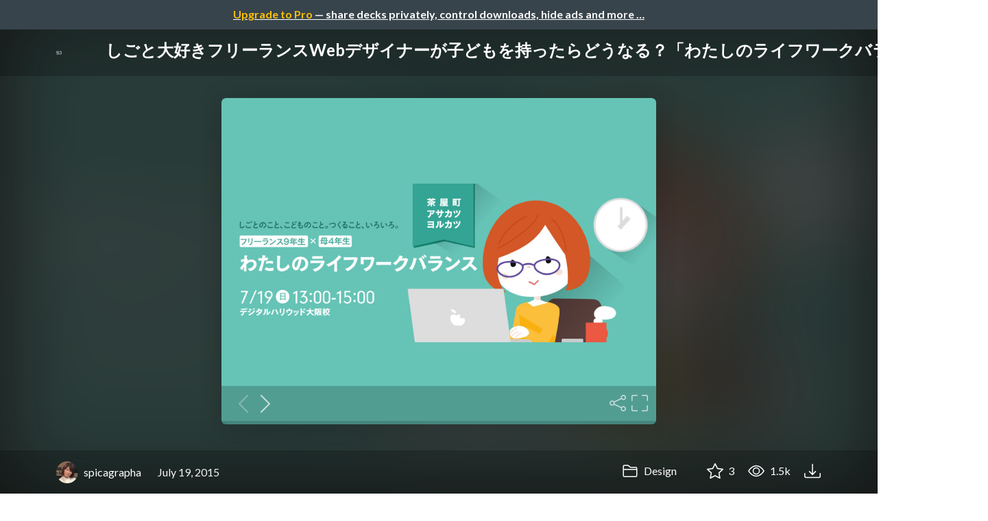

--- FILE ---
content_type: text/html; charset=utf-8
request_url: https://speakerdeck.com/spicagraph/sigotoda-hao-kihuriransuwebdezainagazi-domowochi-tutaradounaru-watasifalseraihuwakubaransu
body_size: 22224
content:
<!DOCTYPE html>
<html lang="en">
  <head>
    <meta charset="UTF-8">
    <title>しごと大好きフリーランスWebデザイナーが子どもを持ったらどうなる？「わたしのライフワークバランス」 - Speaker Deck</title>
    <meta name="viewport" content="width=device-width, initial-scale=1, viewport-fit=cover">
<link rel="preconnect" href="https://fonts.googleapis.com/">
<link rel="preconnect" href="https://fonts.gstatic.com/" crossorigin>
<link rel="stylesheet" href="https://d1eu30co0ohy4w.cloudfront.net/assets/application-e58effddec0b8869a0e1a1c9c6e137acb785329e50512ba885a7951061fe45cf.css" />
<link rel="stylesheet" href="https://fonts.googleapis.com/css?family=Lato:400,700|Roboto+Slab:700&display=swap">
<script src="https://d1eu30co0ohy4w.cloudfront.net/assets/js/application-a2404b092f672c517c46.js"></script>

<link rel="icon" type="image/png" href="https://d1eu30co0ohy4w.cloudfront.net/assets/favicon-bdd5839d46040a50edf189174e6f7aacc8abb3aaecd56a4711cf00d820883f47.png" />
<link rel="apple-touch-icon" type="image/png" href="https://d1eu30co0ohy4w.cloudfront.net/assets/favicon-bdd5839d46040a50edf189174e6f7aacc8abb3aaecd56a4711cf00d820883f47.png" />
<link rel="manifest" href="/manifest.json">
<link rel="sitemap" type="application/xml" title="Sitemap" href="/sitemap.xml">
<meta name="csrf-param" content="authenticity_token" />
<meta name="csrf-token" content="VY1kIjqqmag3-eMW0uA7VI8TZsVfEirNoCQVi9CNJPBYED6d2ihxmN2UCVb9RfTkRV-i_H6ljREZrOqnsqfxUw" />
<script>(function(w,d,s,l,i){w[l]=w[l]||[];w[l].push({'gtm.start':new Date().getTime(),event:'gtm.js'});var f=d.getElementsByTagName(s)[0],j=d.createElement(s),dl=l!='dataLayer'?'&l='+l:'';j.async=true;j.src='https://www.googletagmanager.com/gtm.js?id='+i+dl;f.parentNode.insertBefore(j,f);})(window,document,'script','dataLayer','GTM-TSP938CX');</script>

      <link rel="stylesheet" href="https://d1eu30co0ohy4w.cloudfront.net/assets/player-b52f917642868149b1685a3469939a5471cd9bdad1853c4b20d550d949a2f38c.css" />
  <script src="https://d1eu30co0ohy4w.cloudfront.net/assets/js/player-ee96c5c26068fbdf2c22.js"></script>
    <link rel="preload" href="https://files.speakerdeck.com/presentations/eeed463dbed242548f95521f464cc362/preview_slide_0.jpg?6505837" as="image">
  <link rel="alternate" type="application/json+oembed" href="https://speakerdeck.com/oembed.json?url=https%3A%2F%2Fspeakerdeck.com%2Fspicagraph%2Fsigotoda-hao-kihuriransuwebdezainagazi-domowochi-tutaradounaru-watasifalseraihuwakubaransu" title="しごと大好きフリーランスWebデザイナーが子どもを持ったらどうなる？「わたしのライフワークバランス」">
  <meta property="og:url" content="https://speakerdeck.com/spicagraph/sigotoda-hao-kihuriransuwebdezainagazi-domowochi-tutaradounaru-watasifalseraihuwakubaransu">
  <meta property="og:site_name" content="Speaker Deck">
  <meta property="og:title" content="しごと大好きフリーランスWebデザイナーが子どもを持ったらどうなる？「わたしのライフワークバランス」">
  <meta property="og:description" name="description" content="★茶屋町アサカツヨルカツ★ 
～しごと大好きフリーランスWebデザイナーが子どもを持ったらどうなる？～ 

平日は引きこもって夜遅くまでしごと、休日はあちこちの勉強会や趣味の集まりへ、 
そんなフリーランスWebデザイナー5年目にやってきたコウノトリ。 
それからしごとや生活はどう変わった？夫&amp;hellip;">
  <meta property="og:type" content="website" />
  <meta property="og:author" content="spicagrapha">
  <meta property="og:image" content="https://files.speakerdeck.com/presentations/eeed463dbed242548f95521f464cc362/slide_0.jpg?6505837">
  <meta name="robots" content="max-image-preview:large">
  <meta name="twitter:card" content="summary_large_image">
  <meta name="twitter:site" content="@speakerdeck">
  <meta name="twitter:creator" content="@speakerdeck">
  <meta name="twitter:title" content="しごと大好きフリーランスWebデザイナーが子どもを持ったらどうなる？「わたしのライフワークバランス」">
  <meta name="twitter:description" content="★茶屋町アサカツヨルカツ★ 
～しごと大好きフリーランスWebデザイナーが子どもを持ったらどうなる？～ 

平日は引きこもって夜遅くまでしごと、休日はあちこちの勉強会や趣味の集まりへ、 
そんなフリーランスWebデザイナー5年目にやってきたコウノトリ。 
それからしごとや生活はどう変わった？夫&amp;hellip;">
  <meta name="twitter:image:src" content="https://files.speakerdeck.com/presentations/eeed463dbed242548f95521f464cc362/slide_0.jpg?6505837">
  <link rel="canonical" href="https://speakerdeck.com/spicagraph/sigotoda-hao-kihuriransuwebdezainagazi-domowochi-tutaradounaru-watasifalseraihuwakubaransu" />
  <meta name="twitter:label1" content="Deck by" />
  <meta name="twitter:data1" content="spicagrapha">
  <meta name="stats-owner_id" content="45847" />
  <meta name="stats-talk_id" content="349038" />
  <meta name="stats-view_type" content="talk" />

    
    <style>
    @media only screen and (min-width: 0px) and (min-height: 0px) { .ads-container > div { min-width:300px; min-height:250px; } }
    @media only screen and (min-width: 640px) and (min-height: 0px) { .ads-container > div { min-width:570px; min-height:90px; } }
    </style>
    <script type="text/javascript">
      (function(){
        var bsa_optimize=document.createElement('script');
        bsa_optimize.type='text/javascript';
        bsa_optimize.async=true;
        bsa_optimize.src='https://cdn4.buysellads.net/pub/speakerdeck.js?'+(new Date()-new Date()%600000);
        (document.getElementsByTagName('head')[0]||document.getElementsByTagName('body')[0]).appendChild(bsa_optimize);
      })();
    </script>
  </head>
  <body class="sd-app">
    
      <div class="alert alert-banner">
            <a class="d-block text-center text-white" href="/pro?utm_campaign=upgrade_to_pro&amp;utm_medium=web&amp;utm_source=talk_show">
      <span class="text-warning">Upgrade to Pro</span> &mdash; share decks privately, control downloads, hide ads and more &hellip;
</a>
      </div>
    <div class="sd-menu d-md-none">
  <div class="container sd-menu-fixed-container">
    <div class="sd-brand">
      <a class="sd-brand-logo" href="/">
        <img alt="Speaker Deck" width="32" height="20" src="https://d1eu30co0ohy4w.cloudfront.net/assets/mark-f4be6df1e05965cac9f98e664a6c35f5ffdd0207385d07464a9214d6cdf76082.svg" /> <span class="d-none d-xl-inline">Speaker Deck</span>
</a>
    </div>

      <nav class="sd-fixed-nav" aria-label="Primary">
        <div class="sd-nav-main js-toggle-container">
          <ul class="sd-nav-fixed-group nav toggle-flex-when-off">
            <li class="sd-nav-item nav-item d-none d-md-block m-0">
              <a class="sd-nav-link nav-link" href="/features">
                Features
</a>            </li>
              <li class="sd-nav-item nav-item d-none d-md-block m-0">
                <a class="sd-nav-link nav-link" href="/pro?utm_campaign=speakerdeck_pro&amp;utm_medium=web&amp;utm_source=nav_unauthenticated">
                  <span class="d-none d-md-inline">Speaker Deck</span>
                  <div class="badge badge-pro-prominent">PRO</div>
</a>              </li>
            <li class="sd-nav-item nav-item m-0">
              <a class="sd-nav-link nav-link" href="/signin">
                Sign in
</a>            </li>
            <li class="sd-nav-item nav-item m-0">
              <a class="btn btn-primary" href="/signup">
                Sign up for free
</a>            </li>
            <li class="sd-nav-item d-block d-md-none m-0">
              <button class="btn btn-link me-2 js-toggle-trigger" aria-label="Toggle Search">
                <svg class="icon icon-search "><use xlink:href="/icons/icons.svg?v=2025-12-28#icon-search"></use></svg>
              </button>
            </li>
            <li class="sd-nav-item nav-item d-none d-md-block">
                <form action="https://www.google.com/cse" id="cse-search-box" class="row">
    <input type="hidden" name="cx" value="010150859881542981030:hqhxyxpwtc4">
    <input type="hidden" name="ie" value="UTF-8">
    <label for="q" class="visually-hidden">Search</label>
    <div class="col"><input type="text" name="q" id="q" value="" placeholder="Search..." class="form-control search-input w-auto"></div>
    <div class="col p-0"><input type="submit" name="sa" value="Search" class="btn btn-outline-primary d-inline-block d-md-none d-lg-inline-block"></div>
  </form>

            </li>
          </ul>

          <ul class="sd-nav-fixed-group nav toggle-flex-when-on">
            <li class="sd-nav-item">
                <form action="https://www.google.com/cse" id="cse-search-box" class="row">
    <input type="hidden" name="cx" value="010150859881542981030:hqhxyxpwtc4">
    <input type="hidden" name="ie" value="UTF-8">
    <label for="q" class="visually-hidden">Search</label>
    <div class="col"><input type="text" name="q" id="q" value="" placeholder="Search..." class="form-control search-input w-auto"></div>
    <div class="col p-0"><input type="submit" name="sa" value="Search" class="btn btn-outline-primary d-inline-block d-md-none d-lg-inline-block"></div>
  </form>

            </li>
            <li class="sd-nav-item p-0">
              <button class="btn btn-link js-toggle-trigger">
                <svg class="icon icon-x "><use xlink:href="/icons/icons.svg?v=2025-12-28#icon-x"></use></svg>
              </button>
            </li>
          </ul>

        </div>
      </nav>
  </div>
</div>

    
    
    <div class="sd-main">
      



<div class="deck deck-with-banner">
  <div class="deck-background" style="background-image: url('https://files.speakerdeck.com/presentations/eeed463dbed242548f95521f464cc362/preview_slide_0.jpg?6505837')"></div>
  
  <div class="deck-header d-none d-md-block js-toggle-container">
    <div class="container d-flex align-items-center w-100">
      <div class="deck-header-logo py-3 me-5">
        <a class="sd-brand-logo" href="/">
          <img alt="Speaker Deck" width="32" height="21" src="https://d1eu30co0ohy4w.cloudfront.net/assets/mark-white-8d908558fe78e8efc8118c6fe9b9b1a9846b182c503bdc6902f97df4ddc9f3af.svg" />
</a>      </div>
      <div class="p-3 text-center toggle-block-when-off flex-fill">
        <h4 class="deck-header-title text-white text-truncate">




          しごと大好きフリーランスWebデザイナーが子どもを持ったらどうなる？「わたしのライフワークバランス」
        </h4>
      </div>
      <div class="d-flex justify-content-end align-items-center ms-auto">
        <div class="deck-header-user-nav toggle-block-when-on">
            <form action="https://www.google.com/cse" id="cse-search-box" class="row">
    <input type="hidden" name="cx" value="010150859881542981030:hqhxyxpwtc4">
    <input type="hidden" name="ie" value="UTF-8">
    <label for="q" class="visually-hidden">Search</label>
    <div class="col"><input type="text" name="q" id="q" value="" placeholder="Search..." class="form-control search-input w-auto"></div>
    <div class="col p-0"><input type="submit" name="sa" value="Search" class="btn btn-outline-primary d-inline-block d-md-none d-lg-inline-block"></div>
  </form>

        </div>
        <div class="deck-header-user-nav toggle-block-when-on">
          <button class="btn btn-link me-2 js-toggle-trigger text-white">
            <svg class="icon icon-x "><use xlink:href="/icons/icons.svg?v=2025-12-28#icon-x"></use></svg>
          </button>
        </div>
        <div class="deck-header-user-nav toggle-block-when-off">
          <button class="btn btn-link me-2 js-toggle-trigger text-white" aria-label="Toggle Search">
            <svg class="icon icon-search "><use xlink:href="/icons/icons.svg?v=2025-12-28#icon-search"></use></svg>
          </button>
        </div>
        <div class="deck-header-user-nav flex-grow-0 dropdown py-3">
          
        </div>
      </div>
    </div>
  </div>

  <div class="deck-embed js-deck-embed" style="aspect-ratio:1024/768;" data-ratio="1.3333333333333333" data-state="processed">
    <div class="speakerdeck-embed" data-title="false" data-skip-resize="true" data-id="eeed463dbed242548f95521f464cc362" data-name="しごと大好きフリーランスWebデザイナーが子どもを持ったらどうなる？「わたしのライフワークバランス」" data-ratio="1.3333333333333333" data-host="speakerdeck.com"></div>
</div>


  <div class="deck-meta">
    <div class="container">
      <div class="row align-items-center justify-content-between">
        <div class="col-md-auto col-12 py-3">
          <div class="row align-items-center justify-content-md-start">
            <a class="d-flex align-items-center font-weight-bold text-white col-auto" href="/spicagraph">
              <span class="me-2">
                <img width="47" height="47" class="avatar " loading="eager" alt="Avatar for spicagrapha" src="https://secure.gravatar.com/avatar/748933ea3da57bf5a8caa04647d3395f?s=47" />
              </span>
              <span>
                spicagrapha
              </span>
</a>            
            <div class="col-auto deck-date">
              July 19, 2015
            </div>
            <div class="col-auto d-none d-md-block">
              
            </div>
          </div>
        </div>
        <div class="col-md-auto col-12 py-md-3 pb-3">
          <div class="row justify-content-between justify-content-md-start gap-2 gap-md-0">


            <div class="col-auto me-auto me-md-0 align-self-center">
                <a class="text-white font-weight-bold" href="/c/design">
                  <svg class="icon icon-folder "><use xlink:href="/icons/icons.svg?v=2025-12-28#icon-folder"></use></svg> Design
</a>            </div>
            <div class="row col-auto text-white font-weight-bold">
              <div class="col-auto pe-0 pe-lg-2 align-self-center"><div class="js-bookmark bookmark animated" data-talk-id="349038">
</div>
</div>

              <div class="col-auto pe-0 pe-lg-2 align-self-center"><div class="js-stargazer stargazer animated" data-talk-id="349038">
      <a class="font-weight-bold" title="Star しごと大好きフリーランスWebデザイナーが子どもを持ったらどうなる？「わたしのライフワークバランス」" href="/signin?return_to=%2Fspicagraph%2Fsigotoda-hao-kihuriransuwebdezainagazi-domowochi-tutaradounaru-watasifalseraihuwakubaransu">
        <svg class="icon icon-star "><use xlink:href="/icons/icons.svg?v=2025-12-28#icon-star"></use></svg> 3
</a></div>
</div>

              <div class="col-auto pe-0 pe-lg-2 align-self-center" title="1,540 views"><svg class="icon icon-eye "><use xlink:href="/icons/icons.svg?v=2025-12-28#icon-eye"></use></svg> 1.5k</div>

                <div class="col-auto pe-0 pe-lg-2 align-self-center"><a title="Download PDF" class="text-white" href="https://files.speakerdeck.com/presentations/eeed463dbed242548f95521f464cc362/0719-sharepdf.pdf"><svg class="icon icon-download "><use xlink:href="/icons/icons.svg?v=2025-12-28#icon-download"></use></svg></a></div>

            </div>
          </div>
        </div>
      </div>
    </div>
  </div>
</div>


<div class="container py-md-5">
  <div class="ads-container"><div id="bsa-zone_1710255896577-0_123456"></div></div>

  <h1 class="mb-4 text-break"> しごと大好きフリーランスWebデザイナーが子どもを持ったらどうなる？「わたしのライフワークバランス」</h1>
    <div class="deck-description text-break mb-4">
      <p>★茶屋町アサカツヨルカツ★ 
<br>～しごと大好きフリーランスWebデザイナーが子どもを持ったらどうなる？～ </p>

<p>平日は引きこもって夜遅くまでしごと、休日はあちこちの勉強会や趣味の集まりへ、 
<br>そんなフリーランスWebデザイナー5年目にやってきたコウノトリ。 
<br>それからしごとや生活はどう変わった？夫婦は？お金は？保育所は？子どもが生まれて4年 
<br>うれしいことやたまには衝突も経験して、 </p>

<p>いまのわたしの 
<br>「完璧じゃないけどそこそこがんばる楽しいフリーランス母」になるまでを共有し、 </p>

<p>「子どもを持つってどんな感じ？」 </p>

<p>「子育てしながら働くって？」 </p>

<p>皆様が疑問に思われている事をわたしの経験に基づいてお話ができればと思います。 </p>

<p>そして… 
<br>「思ってたより楽しそう、わたしにもできそう！」になれたら、うれしく思います。</p>
      <div class="addendum"><p></p></div>
    </div>
  <div class="row align-items-center td-none mb-4">
    <div class="col-md-auto col-12 me-md-auto mb-4 mb-md-0">
      <div class="row align-items-center">
        <div class="col-auto">
          <img width="128" height="128" class="avatar avatar-lg" loading="eager" alt="Avatar for spicagrapha" src="https://secure.gravatar.com/avatar/748933ea3da57bf5a8caa04647d3395f?s=128" />
        </div>
        <div class="col-auto ps-0">
          <h2 class="m-0 h4">
            <a class="text-dark" href="/spicagraph">spicagrapha</a>
            
          </h2>
          <div class="text-muted">
              July 19, 2015
          </div>
        </div>
      </div>
    </div>
    <div class="col-md-auto col-12">
      <div class="btn-group btn-group-flex d-flex" role="group">
        
          <a href="https://x.com/intent/tweet?url=https://speakerdeck.com/spicagraph/sigotoda-hao-kihuriransuwebdezainagazi-domowochi-tutaradounaru-watasifalseraihuwakubaransu&text=%E3%81%97%E3%81%94%E3%81%A8%E5%A4%A7%E5%A5%BD%E3%81%8D%E3%83%95%E3%83%AA%E3%83%BC%E3%83%A9%E3%83%B3%E3%82%B9Web%E3%83%87%E3%82%B6%E3%82%A4%E3%83%8A%E3%83%BC%E3%81%8C%E5%AD%90%E3%81%A9%E3%82%82%E3%82%92%E6%8C%81%E3%81%A3%E3%81%9F%E3%82%89%E3%81%A9%E3%81%86%E3%81%AA%E3%82%8B%EF%BC%9F%E3%80%8C%E3%82%8F%E3%81%9F%E3%81%97%E3%81%AE%E3%83%A9%E3%82%A4%E3%83%95%E3%83%AF%E3%83%BC%E3%82%AF%E3%83%90%E3%83%A9%E3%83%B3%E3%82%B9%E3%80%8D" class="btn btn-outline-primary w-100">
            <svg class="icon icon-twitter-x "><use xlink:href="/icons/icons.svg?v=2025-12-28#icon-twitter-x"></use></svg> Tweet
          </a>
          <button class="facebook-share btn btn-outline-primary w-100">
            <svg class="icon icon-facebook "><use xlink:href="/icons/icons.svg?v=2025-12-28#icon-facebook"></use></svg> Share
          </button>
      </div>
    </div>
  </div>

  <div class="ads-container"><div id="bsa-zone_1712565778570-2_123456"></div></div>
</div>



<div class="bg-lightest border-top">
  <div class="container py-md-4 py-3">


        <div class="row mb-4 align-items-center">
          <div class="col-12 col-lg-9 mb-3 mb-lg-0">
            <h2 class="m-0">More Decks by spicagrapha</h2>
          </div>
          <div class="col-12 col-lg-3 text-lg-end">
            <a class="btn btn-outline-primary btn-break" href="/spicagraph">
              See All by spicagrapha <svg class="icon icon-chevron-right "><use xlink:href="/icons/icons.svg?v=2025-12-28#icon-chevron-right"></use></svg>
</a>          </div>
        </div>
        <div class="row">
              <div class="col-12 col-md-6 col-lg-4 mb-5">
    <div class="card deck-preview" data-id="afb85dfec33e41ee9218bc3f7ec3641c" data-slide-count="67" data-cover-image="https://files.speakerdeck.com/presentations/afb85dfec33e41ee9218bc3f7ec3641c/preview_slide_0.jpg?14150818">
      <a class="deck-preview-link" href="/spicagraph/xiao-sakuhazimerudezainafalseguang-bao-fa-xin-buroguyasnsfalsefu-kihe-ifang" title="小さくはじめるデザイナーの広報発信〜ブログやSNSの付き合い方〜">
        <div class="deck-preview-image">
          <div class="content"></div>
          <div class="deck-preview-slide" style="background-image: url('https://files.speakerdeck.com/presentations/afb85dfec33e41ee9218bc3f7ec3641c/preview_slide_0.jpg?14150818');"></div>
          <div class="deck-preview-background" style="background-image: url('https://files.speakerdeck.com/presentations/afb85dfec33e41ee9218bc3f7ec3641c/preview_slide_0.jpg?14150818');"></div>
          <div class="deck-preview-slide deck-preview-scrub-slide"></div>
          <div class="deck-preview-background deck-preview-scrub-background"></div>
          <div class="deck-preview-scrubber"></div>
        </div>

        <div class="deck-title px-3 pt-3 text-truncate">
          小さくはじめるデザイナーの広報発信〜ブログやSNSの付き合い方〜
        </div>
      </a>
      <div class="deck-preview-meta d-flex px-2">
          <div class="text-truncate py-3 pe-2 me-auto py-3">
            <a href="/spicagraph" aria-label="spicagrapha profile">
              <img width="24" height="24" class="avatar avatar-sm" loading="lazy" alt="Avatar for spicagrapha" src="https://secure.gravatar.com/avatar/748933ea3da57bf5a8caa04647d3395f?s=24" />
              spicagraph
            </a>
          </div>
          <div class="px-1 py-3">
          </div>
          <div class="px-2 py-3">
              <svg class="icon icon-star "><use xlink:href="/icons/icons.svg?v=2025-12-28#icon-star"></use></svg> 11
          </div>
          <div class="px-1 py-3">
            <span title="2,828 views"><svg class="icon icon-eye "><use xlink:href="/icons/icons.svg?v=2025-12-28#icon-eye"></use></svg> 2.8k</span>
          </div>
      </div>
    </div>
  </div>

              <div class="col-12 col-md-6 col-lg-4 mb-5">
    <div class="card deck-preview" data-id="e10727ab933c4972842f7546c82fee50" data-slide-count="14" data-cover-image="https://files.speakerdeck.com/presentations/e10727ab933c4972842f7546c82fee50/preview_slide_0.jpg?14083010">
      <a class="deck-preview-link" href="/spicagraph/omin-woyi-shi-sitareiautodezain" title="「お皿」を意識したレイアウトデザイン">
        <div class="deck-preview-image">
          <div class="content"></div>
          <div class="deck-preview-slide" style="background-image: url('https://files.speakerdeck.com/presentations/e10727ab933c4972842f7546c82fee50/preview_slide_0.jpg?14083010');"></div>
          <div class="deck-preview-background" style="background-image: url('https://files.speakerdeck.com/presentations/e10727ab933c4972842f7546c82fee50/preview_slide_0.jpg?14083010');"></div>
          <div class="deck-preview-slide deck-preview-scrub-slide"></div>
          <div class="deck-preview-background deck-preview-scrub-background"></div>
          <div class="deck-preview-scrubber"></div>
        </div>

        <div class="deck-title px-3 pt-3 text-truncate">
          「お皿」を意識したレイアウトデザイン
        </div>
      </a>
      <div class="deck-preview-meta d-flex px-2">
          <div class="text-truncate py-3 pe-2 me-auto py-3">
            <a href="/spicagraph" aria-label="spicagrapha profile">
              <img width="24" height="24" class="avatar avatar-sm" loading="lazy" alt="Avatar for spicagrapha" src="https://secure.gravatar.com/avatar/748933ea3da57bf5a8caa04647d3395f?s=24" />
              spicagraph
            </a>
          </div>
          <div class="px-1 py-3">
          </div>
          <div class="px-2 py-3">
              <svg class="icon icon-star "><use xlink:href="/icons/icons.svg?v=2025-12-28#icon-star"></use></svg> 32
          </div>
          <div class="px-1 py-3">
            <span title="34,218 views"><svg class="icon icon-eye "><use xlink:href="/icons/icons.svg?v=2025-12-28#icon-eye"></use></svg> 34k</span>
          </div>
      </div>
    </div>
  </div>

              <div class="col-12 col-md-6 col-lg-4 mb-5">
    <div class="card deck-preview" data-id="038fdf8e4cd84e0daa3ee79c9df4a1f4" data-slide-count="37" data-cover-image="https://files.speakerdeck.com/presentations/038fdf8e4cd84e0daa3ee79c9df4a1f4/preview_slide_0.jpg?14061173">
      <a class="deck-preview-link" href="/spicagraph/dezainatoqing-bao-fa-xin-falseiiguan-xi" title="デザイナーと情報発信のいい関係">
        <div class="deck-preview-image">
          <div class="content"></div>
          <div class="deck-preview-slide" style="background-image: url('https://files.speakerdeck.com/presentations/038fdf8e4cd84e0daa3ee79c9df4a1f4/preview_slide_0.jpg?14061173');"></div>
          <div class="deck-preview-background" style="background-image: url('https://files.speakerdeck.com/presentations/038fdf8e4cd84e0daa3ee79c9df4a1f4/preview_slide_0.jpg?14061173');"></div>
          <div class="deck-preview-slide deck-preview-scrub-slide"></div>
          <div class="deck-preview-background deck-preview-scrub-background"></div>
          <div class="deck-preview-scrubber"></div>
        </div>

        <div class="deck-title px-3 pt-3 text-truncate">
          デザイナーと情報発信のいい関係
        </div>
      </a>
      <div class="deck-preview-meta d-flex px-2">
          <div class="text-truncate py-3 pe-2 me-auto py-3">
            <a href="/spicagraph" aria-label="spicagrapha profile">
              <img width="24" height="24" class="avatar avatar-sm" loading="lazy" alt="Avatar for spicagrapha" src="https://secure.gravatar.com/avatar/748933ea3da57bf5a8caa04647d3395f?s=24" />
              spicagraph
            </a>
          </div>
          <div class="px-1 py-3">
          </div>
          <div class="px-2 py-3">
              <svg class="icon icon-star "><use xlink:href="/icons/icons.svg?v=2025-12-28#icon-star"></use></svg> 3
          </div>
          <div class="px-1 py-3">
            <span title="3,224 views"><svg class="icon icon-eye "><use xlink:href="/icons/icons.svg?v=2025-12-28#icon-eye"></use></svg> 3.2k</span>
          </div>
      </div>
    </div>
  </div>

              <div class="col-12 col-md-6 col-lg-4 mb-5">
    <div class="card deck-preview" data-id="ee3a2807d17f44148724d3b603f39eba" data-slide-count="50" data-cover-image="https://files.speakerdeck.com/presentations/ee3a2807d17f44148724d3b603f39eba/preview_slide_0.jpg?10365353">
      <a class="deck-preview-link" href="/spicagraph/snsdemowebsaitodemo-mu-wore-kuirasutofalsetukurifang" title="SNSでもWebサイトでも、 目を惹くイラストのつくり方">
        <div class="deck-preview-image">
          <div class="content"></div>
          <div class="deck-preview-slide" style="background-image: url('https://files.speakerdeck.com/presentations/ee3a2807d17f44148724d3b603f39eba/preview_slide_0.jpg?10365353');"></div>
          <div class="deck-preview-background" style="background-image: url('https://files.speakerdeck.com/presentations/ee3a2807d17f44148724d3b603f39eba/preview_slide_0.jpg?10365353');"></div>
          <div class="deck-preview-slide deck-preview-scrub-slide"></div>
          <div class="deck-preview-background deck-preview-scrub-background"></div>
          <div class="deck-preview-scrubber"></div>
        </div>

        <div class="deck-title px-3 pt-3 text-truncate">
          SNSでもWebサイトでも、 目を惹くイラストのつくり方
        </div>
      </a>
      <div class="deck-preview-meta d-flex px-2">
          <div class="text-truncate py-3 pe-2 me-auto py-3">
            <a href="/spicagraph" aria-label="spicagrapha profile">
              <img width="24" height="24" class="avatar avatar-sm" loading="lazy" alt="Avatar for spicagrapha" src="https://secure.gravatar.com/avatar/748933ea3da57bf5a8caa04647d3395f?s=24" />
              spicagraph
            </a>
          </div>
          <div class="px-1 py-3">
          </div>
          <div class="px-2 py-3">
              <svg class="icon icon-star "><use xlink:href="/icons/icons.svg?v=2025-12-28#icon-star"></use></svg> 13
          </div>
          <div class="px-1 py-3">
            <span title="4,945 views"><svg class="icon icon-eye "><use xlink:href="/icons/icons.svg?v=2025-12-28#icon-eye"></use></svg> 4.9k</span>
          </div>
      </div>
    </div>
  </div>

              <div class="col-12 col-md-6 col-lg-4 mb-5">
    <div class="card deck-preview" data-id="f07884db8ea14eb6b552a915bc92d697" data-slide-count="50" data-cover-image="https://files.speakerdeck.com/presentations/f07884db8ea14eb6b552a915bc92d697/preview_slide_0.jpg?10285057">
      <a class="deck-preview-link" href="/spicagraph/huriransudezainatositefalseqing-bao-fa-xin-lu-buroguyasnstofalsefu-kihe-ifang" title="フリーランスデザイナーとしての情報発信録～ブログやSNSとの付き合い方～">
        <div class="deck-preview-image">
          <div class="content"></div>
          <div class="deck-preview-slide" style="background-image: url('https://files.speakerdeck.com/presentations/f07884db8ea14eb6b552a915bc92d697/preview_slide_0.jpg?10285057');"></div>
          <div class="deck-preview-background" style="background-image: url('https://files.speakerdeck.com/presentations/f07884db8ea14eb6b552a915bc92d697/preview_slide_0.jpg?10285057');"></div>
          <div class="deck-preview-slide deck-preview-scrub-slide"></div>
          <div class="deck-preview-background deck-preview-scrub-background"></div>
          <div class="deck-preview-scrubber"></div>
        </div>

        <div class="deck-title px-3 pt-3 text-truncate">
          フリーランスデザイナーとしての情報発信録～ブログやSNSとの付き合い方～
        </div>
      </a>
      <div class="deck-preview-meta d-flex px-2">
          <div class="text-truncate py-3 pe-2 me-auto py-3">
            <a href="/spicagraph" aria-label="spicagrapha profile">
              <img width="24" height="24" class="avatar avatar-sm" loading="lazy" alt="Avatar for spicagrapha" src="https://secure.gravatar.com/avatar/748933ea3da57bf5a8caa04647d3395f?s=24" />
              spicagraph
            </a>
          </div>
          <div class="px-1 py-3">
          </div>
          <div class="px-2 py-3">
              <svg class="icon icon-star "><use xlink:href="/icons/icons.svg?v=2025-12-28#icon-star"></use></svg> 11
          </div>
          <div class="px-1 py-3">
            <span title="3,009 views"><svg class="icon icon-eye "><use xlink:href="/icons/icons.svg?v=2025-12-28#icon-eye"></use></svg> 3k</span>
          </div>
      </div>
    </div>
  </div>

              <div class="col-12 col-md-6 col-lg-4 mb-5">
    <div class="card deck-preview" data-id="ce9f5d4f716f4fee96dc56f7ac500211" data-slide-count="69" data-cover-image="https://files.speakerdeck.com/presentations/ce9f5d4f716f4fee96dc56f7ac500211/preview_slide_0.jpg?9055601">
      <a class="deck-preview-link" href="/spicagraph/dezainwo-chuan-eru-tamenisubekikoto" title="デザインを「伝える」ためにすべきこと">
        <div class="deck-preview-image">
          <div class="content"></div>
          <div class="deck-preview-slide" style="background-image: url('https://files.speakerdeck.com/presentations/ce9f5d4f716f4fee96dc56f7ac500211/preview_slide_0.jpg?9055601');"></div>
          <div class="deck-preview-background" style="background-image: url('https://files.speakerdeck.com/presentations/ce9f5d4f716f4fee96dc56f7ac500211/preview_slide_0.jpg?9055601');"></div>
          <div class="deck-preview-slide deck-preview-scrub-slide"></div>
          <div class="deck-preview-background deck-preview-scrub-background"></div>
          <div class="deck-preview-scrubber"></div>
        </div>

        <div class="deck-title px-3 pt-3 text-truncate">
          デザインを「伝える」ためにすべきこと
        </div>
      </a>
      <div class="deck-preview-meta d-flex px-2">
          <div class="text-truncate py-3 pe-2 me-auto py-3">
            <a href="/spicagraph" aria-label="spicagrapha profile">
              <img width="24" height="24" class="avatar avatar-sm" loading="lazy" alt="Avatar for spicagrapha" src="https://secure.gravatar.com/avatar/748933ea3da57bf5a8caa04647d3395f?s=24" />
              spicagraph
            </a>
          </div>
          <div class="px-1 py-3">
          </div>
          <div class="px-2 py-3">
              <svg class="icon icon-star "><use xlink:href="/icons/icons.svg?v=2025-12-28#icon-star"></use></svg> 33
          </div>
          <div class="px-1 py-3">
            <span title="6,040 views"><svg class="icon icon-eye "><use xlink:href="/icons/icons.svg?v=2025-12-28#icon-eye"></use></svg> 6k</span>
          </div>
      </div>
    </div>
  </div>

              <div class="col-12 col-md-6 col-lg-4 mb-5">
    <div class="card deck-preview" data-id="a2a8547b2ce14ec983b5a4e356483529" data-slide-count="79" data-cover-image="https://files.speakerdeck.com/presentations/a2a8547b2ce14ec983b5a4e356483529/preview_slide_0.jpg?7434178">
      <a class="deck-preview-link" href="/spicagraph/huriransudezainairasutoretafalse-watasifalseshi-shi-falsetukurifang" title="フリーランスデザイナー・イラストレーターの「わたしの仕事のつくり方 」">
        <div class="deck-preview-image">
          <div class="content"></div>
          <div class="deck-preview-slide" style="background-image: url('https://files.speakerdeck.com/presentations/a2a8547b2ce14ec983b5a4e356483529/preview_slide_0.jpg?7434178');"></div>
          <div class="deck-preview-background" style="background-image: url('https://files.speakerdeck.com/presentations/a2a8547b2ce14ec983b5a4e356483529/preview_slide_0.jpg?7434178');"></div>
          <div class="deck-preview-slide deck-preview-scrub-slide"></div>
          <div class="deck-preview-background deck-preview-scrub-background"></div>
          <div class="deck-preview-scrubber"></div>
        </div>

        <div class="deck-title px-3 pt-3 text-truncate">
          フリーランスデザイナー・イラストレーターの「わたしの仕事のつくり方 」
        </div>
      </a>
      <div class="deck-preview-meta d-flex px-2">
          <div class="text-truncate py-3 pe-2 me-auto py-3">
            <a href="/spicagraph" aria-label="spicagrapha profile">
              <img width="24" height="24" class="avatar avatar-sm" loading="lazy" alt="Avatar for spicagrapha" src="https://secure.gravatar.com/avatar/748933ea3da57bf5a8caa04647d3395f?s=24" />
              spicagraph
            </a>
          </div>
          <div class="px-1 py-3">
          </div>
          <div class="px-2 py-3">
              <svg class="icon icon-star "><use xlink:href="/icons/icons.svg?v=2025-12-28#icon-star"></use></svg> 27
          </div>
          <div class="px-1 py-3">
            <span title="9,146 views"><svg class="icon icon-eye "><use xlink:href="/icons/icons.svg?v=2025-12-28#icon-eye"></use></svg> 9.1k</span>
          </div>
      </div>
    </div>
  </div>

              <div class="col-12 col-md-6 col-lg-4 mb-5">
    <div class="card deck-preview" data-id="2490508affdc44b496af2d793c87f5f3" data-slide-count="77" data-cover-image="https://files.speakerdeck.com/presentations/2490508affdc44b496af2d793c87f5f3/preview_slide_0.jpg?6896665">
      <a class="deck-preview-link" href="/spicagraph/huriransuwebdezainafalse-shi-shi-tokurasi-10nian-falsekoremadetokorekara" title="フリーランスWebデザイナーの「仕事とくらし」10年のこれまでとこれから">
        <div class="deck-preview-image">
          <div class="content"></div>
          <div class="deck-preview-slide" style="background-image: url('https://files.speakerdeck.com/presentations/2490508affdc44b496af2d793c87f5f3/preview_slide_0.jpg?6896665');"></div>
          <div class="deck-preview-background" style="background-image: url('https://files.speakerdeck.com/presentations/2490508affdc44b496af2d793c87f5f3/preview_slide_0.jpg?6896665');"></div>
          <div class="deck-preview-slide deck-preview-scrub-slide"></div>
          <div class="deck-preview-background deck-preview-scrub-background"></div>
          <div class="deck-preview-scrubber"></div>
        </div>

        <div class="deck-title px-3 pt-3 text-truncate">
          フリーランスWebデザイナーの「仕事とくらし」10年のこれまでとこれから
        </div>
      </a>
      <div class="deck-preview-meta d-flex px-2">
          <div class="text-truncate py-3 pe-2 me-auto py-3">
            <a href="/spicagraph" aria-label="spicagrapha profile">
              <img width="24" height="24" class="avatar avatar-sm" loading="lazy" alt="Avatar for spicagrapha" src="https://secure.gravatar.com/avatar/748933ea3da57bf5a8caa04647d3395f?s=24" />
              spicagraph
            </a>
          </div>
          <div class="px-1 py-3">
          </div>
          <div class="px-2 py-3">
              <svg class="icon icon-star "><use xlink:href="/icons/icons.svg?v=2025-12-28#icon-star"></use></svg> 27
          </div>
          <div class="px-1 py-3">
            <span title="15,485 views"><svg class="icon icon-eye "><use xlink:href="/icons/icons.svg?v=2025-12-28#icon-eye"></use></svg> 15k</span>
          </div>
      </div>
    </div>
  </div>

              <div class="col-12 col-md-6 col-lg-4 mb-5">
    <div class="card deck-preview" data-id="0c5324b919644306960fff1744a71854" data-slide-count="66" data-cover-image="https://files.speakerdeck.com/presentations/0c5324b919644306960fff1744a71854/preview_slide_0.jpg?6498911">
      <a class="deck-preview-link" href="/spicagraph/huriransudezainafalse-tukurukoto-hatarakukoto" title="フリーランスデザイナーの「つくること、はたらくこと」">
        <div class="deck-preview-image">
          <div class="content"></div>
          <div class="deck-preview-slide" style="background-image: url('https://files.speakerdeck.com/presentations/0c5324b919644306960fff1744a71854/preview_slide_0.jpg?6498911');"></div>
          <div class="deck-preview-background" style="background-image: url('https://files.speakerdeck.com/presentations/0c5324b919644306960fff1744a71854/preview_slide_0.jpg?6498911');"></div>
          <div class="deck-preview-slide deck-preview-scrub-slide"></div>
          <div class="deck-preview-background deck-preview-scrub-background"></div>
          <div class="deck-preview-scrubber"></div>
        </div>

        <div class="deck-title px-3 pt-3 text-truncate">
          フリーランスデザイナーの「つくること、はたらくこと」
        </div>
      </a>
      <div class="deck-preview-meta d-flex px-2">
          <div class="text-truncate py-3 pe-2 me-auto py-3">
            <a href="/spicagraph" aria-label="spicagrapha profile">
              <img width="24" height="24" class="avatar avatar-sm" loading="lazy" alt="Avatar for spicagrapha" src="https://secure.gravatar.com/avatar/748933ea3da57bf5a8caa04647d3395f?s=24" />
              spicagraph
            </a>
          </div>
          <div class="px-1 py-3">
          </div>
          <div class="px-2 py-3">
              <svg class="icon icon-star "><use xlink:href="/icons/icons.svg?v=2025-12-28#icon-star"></use></svg> 86
          </div>
          <div class="px-1 py-3">
            <span title="28,235 views"><svg class="icon icon-eye "><use xlink:href="/icons/icons.svg?v=2025-12-28#icon-eye"></use></svg> 28k</span>
          </div>
      </div>
    </div>
  </div>

        </div>

        <div class="row mb-4 align-items-center">
          <div class="col-12 col-lg-9 mb-3 mb-lg-0">
            <h2 class="m-0">Other Decks in Design</h2>
          </div>
          <div class="col-12 col-lg-3 text-lg-end">
            <a class="btn btn-outline-primary" href="/c/design">
              See All in Design <svg class="icon icon-chevron-right "><use xlink:href="/icons/icons.svg?v=2025-12-28#icon-chevron-right"></use></svg>
</a>          </div>
        </div>
        <div class="row">
              <div class="col-12 col-md-6 col-lg-4 mb-5">
    <div class="card deck-preview" data-id="0bcadd3a87f444c6ab4487275a524037" data-slide-count="20" data-cover-image="https://files.speakerdeck.com/presentations/0bcadd3a87f444c6ab4487275a524037/preview_slide_0.jpg?37545940">
      <a class="deck-preview-link" href="/saki822/ojtdexue-nda-xin-wodong-kasu-huasiritesiyon" title="OJTで学んだ 「心を動かす」ファシリテーション">
        <div class="deck-preview-image">
          <div class="content"></div>
          <div class="deck-preview-slide" style="background-image: url('https://files.speakerdeck.com/presentations/0bcadd3a87f444c6ab4487275a524037/preview_slide_0.jpg?37545940');"></div>
          <div class="deck-preview-background" style="background-image: url('https://files.speakerdeck.com/presentations/0bcadd3a87f444c6ab4487275a524037/preview_slide_0.jpg?37545940');"></div>
          <div class="deck-preview-slide deck-preview-scrub-slide"></div>
          <div class="deck-preview-background deck-preview-scrub-background"></div>
          <div class="deck-preview-scrubber"></div>
        </div>

        <div class="deck-title px-3 pt-3 text-truncate">
          OJTで学んだ 「心を動かす」ファシリテーション
        </div>
      </a>
      <div class="deck-preview-meta d-flex px-2">
          <div class="text-truncate py-3 pe-2 me-auto py-3">
            <a href="/saki822" aria-label="さき profile">
              <img width="24" height="24" class="avatar avatar-sm" loading="lazy" alt="Avatar for さき" src="https://speakerdeck.com/rails/active_storage/representations/redirect/eyJfcmFpbHMiOnsiZGF0YSI6NTI1MjYxLCJwdXIiOiJibG9iX2lkIn19--7781ffc9673dcc3fdd201332884306af1b4d76dc/eyJfcmFpbHMiOnsiZGF0YSI6eyJmb3JtYXQiOiJwbmciLCJyZXNpemVfdG9fZmlsbCI6WzI0LDI0XX0sInB1ciI6InZhcmlhdGlvbiJ9fQ==--924ecf2834d46e1be7416cc0ef8ce19d4bbdebbf/saki.png" />
              saki822
            </a>
          </div>
          <div class="px-1 py-3">
          </div>
          <div class="px-2 py-3">
              <svg class="icon icon-star "><use xlink:href="/icons/icons.svg?v=2025-12-28#icon-star"></use></svg> 1
          </div>
          <div class="px-1 py-3">
            <span title="223 views"><svg class="icon icon-eye "><use xlink:href="/icons/icons.svg?v=2025-12-28#icon-eye"></use></svg> 220</span>
          </div>
      </div>
    </div>
  </div>

              <div class="col-12 col-md-6 col-lg-4 mb-5">
    <div class="card deck-preview" data-id="0e17adad0bb94340942813a6f85ac90a" data-slide-count="23" data-cover-image="https://files.speakerdeck.com/presentations/0e17adad0bb94340942813a6f85ac90a/preview_slide_0.jpg?38066972">
      <a class="deck-preview-link" href="/happy_ferret153/creative-classshou-jiang-ke-ti-wu-yin-liang-pin-woti-cai-tositaburandozai-gou-zhu-nituite" title="CREATIVE CLASS受講課題｜無印良品を題材としたブランド再構築について">
        <div class="deck-preview-image">
          <div class="content"></div>
          <div class="deck-preview-slide" style="background-image: url('https://files.speakerdeck.com/presentations/0e17adad0bb94340942813a6f85ac90a/preview_slide_0.jpg?38066972');"></div>
          <div class="deck-preview-background" style="background-image: url('https://files.speakerdeck.com/presentations/0e17adad0bb94340942813a6f85ac90a/preview_slide_0.jpg?38066972');"></div>
          <div class="deck-preview-slide deck-preview-scrub-slide"></div>
          <div class="deck-preview-background deck-preview-scrub-background"></div>
          <div class="deck-preview-scrubber"></div>
        </div>

        <div class="deck-title px-3 pt-3 text-truncate">
          CREATIVE CLASS受講課題｜無印良品を題材としたブランド再構築について
        </div>
      </a>
      <div class="deck-preview-meta d-flex px-2">
          <div class="text-truncate py-3 pe-2 me-auto py-3">
            <a href="/happy_ferret153" aria-label="satoshi kobayashi profile">
              <img width="24" height="24" class="avatar avatar-sm" loading="lazy" alt="Avatar for satoshi kobayashi" src="https://speakerdeck.com/rails/active_storage/representations/redirect/eyJfcmFpbHMiOnsiZGF0YSI6NTcyNzgwLCJwdXIiOiJibG9iX2lkIn19--4f213ec78e7facb61e818f347372a5fa59767cf5/eyJfcmFpbHMiOnsiZGF0YSI6eyJmb3JtYXQiOiJqcGciLCJyZXNpemVfdG9fZmlsbCI6WzI0LDI0XX0sInB1ciI6InZhcmlhdGlvbiJ9fQ==--dcc78b2290da0fc746e1bfe817edcd08056147b6/4qX9kdDq_400x400.jpg" />
              happy_ferret153
            </a>
          </div>
          <div class="px-1 py-3">
          </div>
          <div class="px-2 py-3">
              <svg class="icon icon-star "><use xlink:href="/icons/icons.svg?v=2025-12-28#icon-star"></use></svg> 0
          </div>
          <div class="px-1 py-3">
            <span title="539 views"><svg class="icon icon-eye "><use xlink:href="/icons/icons.svg?v=2025-12-28#icon-eye"></use></svg> 540</span>
          </div>
      </div>
    </div>
  </div>

              <div class="col-12 col-md-6 col-lg-4 mb-5">
    <div class="card deck-preview" data-id="cbe735bc2e5743ceafaa3b5f37a773ed" data-slide-count="46" data-cover-image="https://files.speakerdeck.com/presentations/cbe735bc2e5743ceafaa3b5f37a773ed/preview_slide_0.jpg?37571565">
      <a class="deck-preview-link" href="/diverse/diverse-design-team-deck" title="Diverse Design Team Deck">
        <div class="deck-preview-image">
          <div class="content"></div>
          <div class="deck-preview-slide" style="background-image: url('https://files.speakerdeck.com/presentations/cbe735bc2e5743ceafaa3b5f37a773ed/preview_slide_0.jpg?37571565');"></div>
          <div class="deck-preview-background" style="background-image: url('https://files.speakerdeck.com/presentations/cbe735bc2e5743ceafaa3b5f37a773ed/preview_slide_0.jpg?37571565');"></div>
          <div class="deck-preview-slide deck-preview-scrub-slide"></div>
          <div class="deck-preview-background deck-preview-scrub-background"></div>
          <div class="deck-preview-scrubber"></div>
        </div>

        <div class="deck-title px-3 pt-3 text-truncate">
          Diverse Design Team Deck
        </div>
      </a>
      <div class="deck-preview-meta d-flex px-2">
          <div class="text-truncate py-3 pe-2 me-auto py-3">
            <a href="/diverse" aria-label="Diverse profile">
              <img width="24" height="24" class="avatar avatar-sm" loading="lazy" alt="Avatar for Diverse" src="https://secure.gravatar.com/avatar/791aa60da8b216984f880f11c7cf36c5?s=24" />
              diverse
            </a>
          </div>
          <div class="px-1 py-3">
          </div>
          <div class="px-2 py-3">
              <svg class="icon icon-star "><use xlink:href="/icons/icons.svg?v=2025-12-28#icon-star"></use></svg> 0
          </div>
          <div class="px-1 py-3">
            <span title="403 views"><svg class="icon icon-eye "><use xlink:href="/icons/icons.svg?v=2025-12-28#icon-eye"></use></svg> 400</span>
          </div>
      </div>
    </div>
  </div>

              <div class="col-12 col-md-6 col-lg-4 mb-5">
    <div class="card deck-preview" data-id="9333608eeb0c4038a4a4dc3d7e43c286" data-slide-count="32" data-cover-image="https://files.speakerdeck.com/presentations/9333608eeb0c4038a4a4dc3d7e43c286/preview_slide_0.jpg?36941456">
      <a class="deck-preview-link" href="/akiramotomura/correspondence-gong-nisheng-cheng-siteikuguo-cheng" title="Correspondence：共に生成していく過程">
        <div class="deck-preview-image">
          <div class="content"></div>
          <div class="deck-preview-slide" style="background-image: url('https://files.speakerdeck.com/presentations/9333608eeb0c4038a4a4dc3d7e43c286/preview_slide_0.jpg?36941456');"></div>
          <div class="deck-preview-background" style="background-image: url('https://files.speakerdeck.com/presentations/9333608eeb0c4038a4a4dc3d7e43c286/preview_slide_0.jpg?36941456');"></div>
          <div class="deck-preview-slide deck-preview-scrub-slide"></div>
          <div class="deck-preview-background deck-preview-scrub-background"></div>
          <div class="deck-preview-scrubber"></div>
        </div>

        <div class="deck-title px-3 pt-3 text-truncate">
          Correspondence：共に生成していく過程
        </div>
      </a>
      <div class="deck-preview-meta d-flex px-2">
          <div class="text-truncate py-3 pe-2 me-auto py-3">
            <a href="/akiramotomura" aria-label="Akira Motomura profile">
              <img width="24" height="24" class="avatar avatar-sm" loading="lazy" alt="Avatar for Akira Motomura" src="https://secure.gravatar.com/avatar/0eb7b7e396243e93a186ba20649d9aa6?s=24" />
              akiramotomura
            </a>
          </div>
          <div class="px-1 py-3">
          </div>
          <div class="px-2 py-3">
              <svg class="icon icon-star "><use xlink:href="/icons/icons.svg?v=2025-12-28#icon-star"></use></svg> 0
          </div>
          <div class="px-1 py-3">
            <span title="174 views"><svg class="icon icon-eye "><use xlink:href="/icons/icons.svg?v=2025-12-28#icon-eye"></use></svg> 170</span>
          </div>
      </div>
    </div>
  </div>

              <div class="col-12 col-md-6 col-lg-4 mb-5">
    <div class="card deck-preview" data-id="3ca6c90cbe0141f783208beb5c6be323" data-slide-count="68" data-cover-image="https://files.speakerdeck.com/presentations/3ca6c90cbe0141f783208beb5c6be323/preview_slide_0.jpg?37357430">
      <a class="deck-preview-link" href="/ralphpenel/ralph-penel-portfolio" title="Ralph Penel Portfolio">
        <div class="deck-preview-image">
          <div class="content"></div>
          <div class="deck-preview-slide" style="background-image: url('https://files.speakerdeck.com/presentations/3ca6c90cbe0141f783208beb5c6be323/preview_slide_0.jpg?37357430');"></div>
          <div class="deck-preview-background" style="background-image: url('https://files.speakerdeck.com/presentations/3ca6c90cbe0141f783208beb5c6be323/preview_slide_0.jpg?37357430');"></div>
          <div class="deck-preview-slide deck-preview-scrub-slide"></div>
          <div class="deck-preview-background deck-preview-scrub-background"></div>
          <div class="deck-preview-scrubber"></div>
        </div>

        <div class="deck-title px-3 pt-3 text-truncate">
          Ralph Penel Portfolio
        </div>
      </a>
      <div class="deck-preview-meta d-flex px-2">
          <div class="text-truncate py-3 pe-2 me-auto py-3">
            <a href="/ralphpenel" aria-label="ralphpenel profile">
              <img width="24" height="24" class="avatar avatar-sm" loading="lazy" alt="Avatar for ralphpenel" src="https://speakerdeck.com/rails/active_storage/representations/redirect/eyJfcmFpbHMiOnsiZGF0YSI6NTA1NjU0LCJwdXIiOiJibG9iX2lkIn19--a1db38d83a0830712ea3dac2dca0cc55ccc2b3e4/eyJfcmFpbHMiOnsiZGF0YSI6eyJmb3JtYXQiOiJqcGciLCJyZXNpemVfdG9fZmlsbCI6WzI0LDI0XX0sInB1ciI6InZhcmlhdGlvbiJ9fQ==--dcc78b2290da0fc746e1bfe817edcd08056147b6/922b7409-114f-47c9-bd99-0b2e776d9ed4.jpg" />
              ralphpenel
            </a>
              <div class="ms-1 d-inline">  <span class="badge badge-pro "><a href="/pro?utm_campaign=PRO&utm_medium=web&utm_source=user_pro_badge">PRO</a></span>
</div>
          </div>
          <div class="px-1 py-3">
          </div>
          <div class="px-2 py-3">
              <svg class="icon icon-star "><use xlink:href="/icons/icons.svg?v=2025-12-28#icon-star"></use></svg> 0
          </div>
          <div class="px-1 py-3">
            <span title="229 views"><svg class="icon icon-eye "><use xlink:href="/icons/icons.svg?v=2025-12-28#icon-eye"></use></svg> 230</span>
          </div>
      </div>
    </div>
  </div>

              <div class="col-12 col-md-6 col-lg-4 mb-5">
    <div class="card deck-preview" data-id="4bfb06b7d78a486ea36060e2e22cf252" data-slide-count="52" data-cover-image="https://files.speakerdeck.com/presentations/4bfb06b7d78a486ea36060e2e22cf252/preview_slide_0.jpg?38130309">
      <a class="deck-preview-link" href="/sony/connpass-xperia-camera-app-by-hcd" title="Connpass-Xperia_Camera_App_by_HCD.pdf">
        <div class="deck-preview-image">
          <div class="content"></div>
          <div class="deck-preview-slide" style="background-image: url('https://files.speakerdeck.com/presentations/4bfb06b7d78a486ea36060e2e22cf252/preview_slide_0.jpg?38130309');"></div>
          <div class="deck-preview-background" style="background-image: url('https://files.speakerdeck.com/presentations/4bfb06b7d78a486ea36060e2e22cf252/preview_slide_0.jpg?38130309');"></div>
          <div class="deck-preview-slide deck-preview-scrub-slide"></div>
          <div class="deck-preview-background deck-preview-scrub-background"></div>
          <div class="deck-preview-scrubber"></div>
        </div>

        <div class="deck-title px-3 pt-3 text-truncate">
          Connpass-Xperia_Camera_App_by_HCD.pdf
        </div>
      </a>
      <div class="deck-preview-meta d-flex px-2">
          <div class="text-truncate py-3 pe-2 me-auto py-3">
            <a href="/sony" aria-label="ソニー株式会社 profile">
              <img width="24" height="24" class="avatar avatar-sm" loading="lazy" alt="Avatar for ソニー株式会社" src="https://secure.gravatar.com/avatar/da17d7065ef598660904f46451c7bc30?s=24" />
              sony
            </a>
          </div>
          <div class="px-1 py-3">
          </div>
          <div class="px-2 py-3">
              <svg class="icon icon-star "><use xlink:href="/icons/icons.svg?v=2025-12-28#icon-star"></use></svg> 0
          </div>
          <div class="px-1 py-3">
            <span title="346 views"><svg class="icon icon-eye "><use xlink:href="/icons/icons.svg?v=2025-12-28#icon-eye"></use></svg> 350</span>
          </div>
      </div>
    </div>
  </div>

              <div class="col-12 col-md-6 col-lg-4 mb-5">
    <div class="card deck-preview" data-id="8be385bf77da40cf91c6470b63e575ee" data-slide-count="25" data-cover-image="https://files.speakerdeck.com/presentations/8be385bf77da40cf91c6470b63e575ee/preview_slide_0.jpg?37752788">
      <a class="deck-preview-link" href="/designer_no_pon/xin-zu-2nian-mu-dezainaga-uxjian-ding-ji-chu-nitiyarenzisitahua" title="新卒2年目デザイナーが、UX検定基礎にチャレンジした話">
        <div class="deck-preview-image">
          <div class="content"></div>
          <div class="deck-preview-slide" style="background-image: url('https://files.speakerdeck.com/presentations/8be385bf77da40cf91c6470b63e575ee/preview_slide_0.jpg?37752788');"></div>
          <div class="deck-preview-background" style="background-image: url('https://files.speakerdeck.com/presentations/8be385bf77da40cf91c6470b63e575ee/preview_slide_0.jpg?37752788');"></div>
          <div class="deck-preview-slide deck-preview-scrub-slide"></div>
          <div class="deck-preview-background deck-preview-scrub-background"></div>
          <div class="deck-preview-scrubber"></div>
        </div>

        <div class="deck-title px-3 pt-3 text-truncate">
          新卒2年目デザイナーが、UX検定基礎にチャレンジした話
        </div>
      </a>
      <div class="deck-preview-meta d-flex px-2">
          <div class="text-truncate py-3 pe-2 me-auto py-3">
            <a href="/designer_no_pon" aria-label="ぽん profile">
              <img width="24" height="24" class="avatar avatar-sm" loading="lazy" alt="Avatar for ぽん" src="https://speakerdeck.com/rails/active_storage/representations/redirect/eyJfcmFpbHMiOnsiZGF0YSI6NTQ0NDI1LCJwdXIiOiJibG9iX2lkIn19--ed0774371732b327f52b706788cbdba7c14e7740/eyJfcmFpbHMiOnsiZGF0YSI6eyJmb3JtYXQiOiJwbmciLCJyZXNpemVfdG9fZmlsbCI6WzI0LDI0XX0sInB1ciI6InZhcmlhdGlvbiJ9fQ==--924ecf2834d46e1be7416cc0ef8ce19d4bbdebbf/%E3%82%B9%E3%82%AF%E3%83%AA%E3%83%BC%E3%83%B3%E3%82%B7%E3%83%A7%E3%83%83%E3%83%88%202025-12-15%2012.58.30.png" />
              designer_no_pon
            </a>
          </div>
          <div class="px-1 py-3">
          </div>
          <div class="px-2 py-3">
              <svg class="icon icon-star "><use xlink:href="/icons/icons.svg?v=2025-12-28#icon-star"></use></svg> 0
          </div>
          <div class="px-1 py-3">
            <span title="1,066 views"><svg class="icon icon-eye "><use xlink:href="/icons/icons.svg?v=2025-12-28#icon-eye"></use></svg> 1.1k</span>
          </div>
      </div>
    </div>
  </div>

              <div class="col-12 col-md-6 col-lg-4 mb-5">
    <div class="card deck-preview" data-id="59f53989c9b34821a77f0070c6b36038" data-slide-count="34" data-cover-image="https://files.speakerdeck.com/presentations/59f53989c9b34821a77f0070c6b36038/preview_slide_0.jpg?37456649">
      <a class="deck-preview-link" href="/gfht1/franks-myth" title="Franks Myth">
        <div class="deck-preview-image">
          <div class="content"></div>
          <div class="deck-preview-slide" style="background-image: url('https://files.speakerdeck.com/presentations/59f53989c9b34821a77f0070c6b36038/preview_slide_0.jpg?37456649');"></div>
          <div class="deck-preview-background" style="background-image: url('https://files.speakerdeck.com/presentations/59f53989c9b34821a77f0070c6b36038/preview_slide_0.jpg?37456649');"></div>
          <div class="deck-preview-slide deck-preview-scrub-slide"></div>
          <div class="deck-preview-background deck-preview-scrub-background"></div>
          <div class="deck-preview-scrubber"></div>
        </div>

        <div class="deck-title px-3 pt-3 text-truncate">
          Franks Myth
        </div>
      </a>
      <div class="deck-preview-meta d-flex px-2">
          <div class="text-truncate py-3 pe-2 me-auto py-3">
            <a href="/gfht1" aria-label="George Frank Hayford-Taylor profile">
              <img width="24" height="24" class="avatar avatar-sm" loading="lazy" alt="Avatar for George Frank Hayford-Taylor" src="https://secure.gravatar.com/avatar/dd921e3dbcc9e9c543a1552e6a68f323?s=24" />
              gfht1
            </a>
          </div>
          <div class="px-1 py-3">
          </div>
          <div class="px-2 py-3">
              <svg class="icon icon-star "><use xlink:href="/icons/icons.svg?v=2025-12-28#icon-star"></use></svg> 0
          </div>
          <div class="px-1 py-3">
            <span title="398 views"><svg class="icon icon-eye "><use xlink:href="/icons/icons.svg?v=2025-12-28#icon-eye"></use></svg> 400</span>
          </div>
      </div>
    </div>
  </div>

              <div class="col-12 col-md-6 col-lg-4 mb-5">
    <div class="card deck-preview" data-id="6332c8b07b654de4add6e648d70d976c" data-slide-count="96" data-cover-image="https://files.speakerdeck.com/presentations/6332c8b07b654de4add6e648d70d976c/preview_slide_0.jpg?36658465">
      <a class="deck-preview-link" href="/akatsuki174/ni-xiang-kiuinoshi-jie-iosapurinortlyan-yu-dui-ying" title="逆向きUIの世界 〜iOSアプリのRTL言語対応〜">
        <div class="deck-preview-image">
          <div class="content"></div>
          <div class="deck-preview-slide" style="background-image: url('https://files.speakerdeck.com/presentations/6332c8b07b654de4add6e648d70d976c/preview_slide_0.jpg?36658465');"></div>
          <div class="deck-preview-background" style="background-image: url('https://files.speakerdeck.com/presentations/6332c8b07b654de4add6e648d70d976c/preview_slide_0.jpg?36658465');"></div>
          <div class="deck-preview-slide deck-preview-scrub-slide"></div>
          <div class="deck-preview-background deck-preview-scrub-background"></div>
          <div class="deck-preview-scrubber"></div>
        </div>

        <div class="deck-title px-3 pt-3 text-truncate">
          逆向きUIの世界 〜iOSアプリのRTL言語対応〜
        </div>
      </a>
      <div class="deck-preview-meta d-flex px-2">
          <div class="text-truncate py-3 pe-2 me-auto py-3">
            <a href="/akatsuki174" aria-label="akatsuki174 profile">
              <img width="24" height="24" class="avatar avatar-sm" loading="lazy" alt="Avatar for akatsuki174" src="https://secure.gravatar.com/avatar/9d1961575e45a8286cdde5f86dbba312?s=24" />
              akatsuki174
            </a>
          </div>
          <div class="px-1 py-3">
          </div>
          <div class="px-2 py-3">
              <svg class="icon icon-star "><use xlink:href="/icons/icons.svg?v=2025-12-28#icon-star"></use></svg> 1
          </div>
          <div class="px-1 py-3">
            <span title="455 views"><svg class="icon icon-eye "><use xlink:href="/icons/icons.svg?v=2025-12-28#icon-eye"></use></svg> 460</span>
          </div>
      </div>
    </div>
  </div>

              <div class="col-12 col-md-6 col-lg-4 mb-5">
    <div class="card deck-preview" data-id="c1a2a112c0fd4c9987642d57e49e5e33" data-slide-count="79" data-cover-image="https://files.speakerdeck.com/presentations/c1a2a112c0fd4c9987642d57e49e5e33/preview_slide_0.jpg?37756697">
      <a class="deck-preview-link" href="/mewmo/from-design-beyond-designers-the-behavior-of-design-people" title="「デザイン」の自分ごと化から始める、デザインピープルのふるまい">
        <div class="deck-preview-image">
          <div class="content"></div>
          <div class="deck-preview-slide" style="background-image: url('https://files.speakerdeck.com/presentations/c1a2a112c0fd4c9987642d57e49e5e33/preview_slide_0.jpg?37756697');"></div>
          <div class="deck-preview-background" style="background-image: url('https://files.speakerdeck.com/presentations/c1a2a112c0fd4c9987642d57e49e5e33/preview_slide_0.jpg?37756697');"></div>
          <div class="deck-preview-slide deck-preview-scrub-slide"></div>
          <div class="deck-preview-background deck-preview-scrub-background"></div>
          <div class="deck-preview-scrubber"></div>
        </div>

        <div class="deck-title px-3 pt-3 text-truncate">
          「デザイン」の自分ごと化から始める、デザインピープルのふるまい
        </div>
      </a>
      <div class="deck-preview-meta d-flex px-2">
          <div class="text-truncate py-3 pe-2 me-auto py-3">
            <a href="/mewmo" aria-label="mewmo profile">
              <img width="24" height="24" class="avatar avatar-sm" loading="lazy" alt="Avatar for mewmo" src="https://speakerdeck.com/rails/active_storage/representations/redirect/eyJfcmFpbHMiOnsiZGF0YSI6NTc2MjcsInB1ciI6ImJsb2JfaWQifX0=--11e6728fc53060f84e27e123ea6834c68fdebef3/eyJfcmFpbHMiOnsiZGF0YSI6eyJmb3JtYXQiOiJqcGciLCJyZXNpemVfdG9fZmlsbCI6WzI0LDI0XX0sInB1ciI6InZhcmlhdGlvbiJ9fQ==--dcc78b2290da0fc746e1bfe817edcd08056147b6/mewmo_icon.jpg" />
              mewmo
            </a>
              <div class="ms-1 d-inline">  <span class="badge badge-pro "><a href="/pro?utm_campaign=PRO&utm_medium=web&utm_source=user_pro_badge">PRO</a></span>
</div>
          </div>
          <div class="px-1 py-3">
          </div>
          <div class="px-2 py-3">
              <svg class="icon icon-star "><use xlink:href="/icons/icons.svg?v=2025-12-28#icon-star"></use></svg> 0
          </div>
          <div class="px-1 py-3">
            <span title="140 views"><svg class="icon icon-eye "><use xlink:href="/icons/icons.svg?v=2025-12-28#icon-eye"></use></svg> 140</span>
          </div>
      </div>
    </div>
  </div>

              <div class="col-12 col-md-6 col-lg-4 mb-5">
    <div class="card deck-preview" data-id="465bfab1615e4829a6482756d03a29e0" data-slide-count="13" data-cover-image="https://files.speakerdeck.com/presentations/465bfab1615e4829a6482756d03a29e0/preview_slide_0.jpg?37441354">
      <a class="deck-preview-link" href="/tsubura/bao-su-kai-fa-deaipurodakutoga40mo-inpuretusiyonninatutahua" title="爆速開発でAIプロダクトが40万インプレッションになった話">
        <div class="deck-preview-image">
          <div class="content"></div>
          <div class="deck-preview-slide" style="background-image: url('https://files.speakerdeck.com/presentations/465bfab1615e4829a6482756d03a29e0/preview_slide_0.jpg?37441354');"></div>
          <div class="deck-preview-background" style="background-image: url('https://files.speakerdeck.com/presentations/465bfab1615e4829a6482756d03a29e0/preview_slide_0.jpg?37441354');"></div>
          <div class="deck-preview-slide deck-preview-scrub-slide"></div>
          <div class="deck-preview-background deck-preview-scrub-background"></div>
          <div class="deck-preview-scrubber"></div>
        </div>

        <div class="deck-title px-3 pt-3 text-truncate">
          爆速開発でAIプロダクトが40万インプレッションになった話
        </div>
      </a>
      <div class="deck-preview-meta d-flex px-2">
          <div class="text-truncate py-3 pe-2 me-auto py-3">
            <a href="/tsubura" aria-label="つぶら profile">
              <img width="24" height="24" class="avatar avatar-sm" loading="lazy" alt="Avatar for つぶら" src="https://speakerdeck.com/rails/active_storage/representations/redirect/eyJfcmFpbHMiOnsiZGF0YSI6NTIzOTU3LCJwdXIiOiJibG9iX2lkIn19--5d8b1bc7d22152fde5cece1b6223a3392953ce65/eyJfcmFpbHMiOnsiZGF0YSI6eyJmb3JtYXQiOiJwbmciLCJyZXNpemVfdG9fZmlsbCI6WzI0LDI0XX0sInB1ciI6InZhcmlhdGlvbiJ9fQ==--924ecf2834d46e1be7416cc0ef8ce19d4bbdebbf/logo-120.png" />
              tsubura
            </a>
          </div>
          <div class="px-1 py-3">
          </div>
          <div class="px-2 py-3">
              <svg class="icon icon-star "><use xlink:href="/icons/icons.svg?v=2025-12-28#icon-star"></use></svg> 0
          </div>
          <div class="px-1 py-3">
            <span title="136 views"><svg class="icon icon-eye "><use xlink:href="/icons/icons.svg?v=2025-12-28#icon-eye"></use></svg> 140</span>
          </div>
      </div>
    </div>
  </div>

              <div class="col-12 col-md-6 col-lg-4 mb-5">
    <div class="card deck-preview" data-id="a250255a92bf49f398b1a3b8bf1aea6d" data-slide-count="102" data-cover-image="https://files.speakerdeck.com/presentations/a250255a92bf49f398b1a3b8bf1aea6d/preview_slide_0.jpg?36845098">
      <a class="deck-preview-link" href="/hiromitsuuuuu/initiatives-to-ensure-the-usability-of-business-applications-that-are-difficult-for-us-to-target" title="自分たちがターゲットになりにくい業務アプリケーションのユーザビリティを担保する取り組み / Initiatives to ensure the usability of business applications that are difficult for us to target">
        <div class="deck-preview-image">
          <div class="content"></div>
          <div class="deck-preview-slide" style="background-image: url('https://files.speakerdeck.com/presentations/a250255a92bf49f398b1a3b8bf1aea6d/preview_slide_0.jpg?36845098');"></div>
          <div class="deck-preview-background" style="background-image: url('https://files.speakerdeck.com/presentations/a250255a92bf49f398b1a3b8bf1aea6d/preview_slide_0.jpg?36845098');"></div>
          <div class="deck-preview-slide deck-preview-scrub-slide"></div>
          <div class="deck-preview-background deck-preview-scrub-background"></div>
          <div class="deck-preview-scrubber"></div>
        </div>

        <div class="deck-title px-3 pt-3 text-truncate">
          自分たちがターゲットになりにくい業務アプリケーションのユーザビリティを担保する取り組み / Initiatives to ensure the usability of business applications that are difficult for us to target
        </div>
      </a>
      <div class="deck-preview-meta d-flex px-2">
          <div class="text-truncate py-3 pe-2 me-auto py-3">
            <a href="/hiromitsuuuuu" aria-label="Hiromi Morikawa profile">
              <img width="24" height="24" class="avatar avatar-sm" loading="lazy" alt="Avatar for Hiromi Morikawa" src="https://secure.gravatar.com/avatar/94b3d8a2ff9e91aff6ba97fbeeb3217a?s=24" />
              hiromitsuuuuu
            </a>
          </div>
          <div class="px-1 py-3">
          </div>
          <div class="px-2 py-3">
              <svg class="icon icon-star "><use xlink:href="/icons/icons.svg?v=2025-12-28#icon-star"></use></svg> 1
          </div>
          <div class="px-1 py-3">
            <span title="1,271 views"><svg class="icon icon-eye "><use xlink:href="/icons/icons.svg?v=2025-12-28#icon-eye"></use></svg> 1.3k</span>
          </div>
      </div>
    </div>
  </div>

        </div>

        <div class="row mb-4 align-items-center">
          <div class="col-12 col-lg-9 mb-3 mb-lg-0">
            <h2 class="m-0">Featured</h2>
          </div>
          <div class="col-12 col-lg-3 text-lg-end">
            <a class="btn btn-outline-primary" href="/p/featured">
              See All Featured <svg class="icon icon-chevron-right "><use xlink:href="/icons/icons.svg?v=2025-12-28#icon-chevron-right"></use></svg>
</a>          </div>
        </div>
        <div class="row">
              <div class="col-12 col-md-6 col-lg-4 mb-5">
    <div class="card deck-preview" data-id="1cb8f86764fc4d9e8a1aa3c0a9bd858d" data-slide-count="72" data-cover-image="https://files.speakerdeck.com/presentations/1cb8f86764fc4d9e8a1aa3c0a9bd858d/preview_slide_0.jpg?35982616">
      <a class="deck-preview-link" href="/szymonslowik/redefining-seo-in-the-new-era-of-traffic-generation" title="Redefining SEO in the New Era of Traffic Generation">
        <div class="deck-preview-image">
          <div class="content"></div>
          <div class="deck-preview-slide" style="background-image: url('https://files.speakerdeck.com/presentations/1cb8f86764fc4d9e8a1aa3c0a9bd858d/preview_slide_0.jpg?35982616');"></div>
          <div class="deck-preview-background" style="background-image: url('https://files.speakerdeck.com/presentations/1cb8f86764fc4d9e8a1aa3c0a9bd858d/preview_slide_0.jpg?35982616');"></div>
          <div class="deck-preview-slide deck-preview-scrub-slide"></div>
          <div class="deck-preview-background deck-preview-scrub-background"></div>
          <div class="deck-preview-scrubber"></div>
        </div>

        <div class="deck-title px-3 pt-3 text-truncate">
          Redefining SEO in the New Era of Traffic Generation
        </div>
      </a>
      <div class="deck-preview-meta d-flex px-2">
          <div class="text-truncate py-3 pe-2 me-auto py-3">
            <a href="/szymonslowik" aria-label="Szymon profile">
              <img width="24" height="24" class="avatar avatar-sm" loading="lazy" alt="Avatar for Szymon" src="https://secure.gravatar.com/avatar/6b43aae026afebf1bb1b19fb1d5cfca7?s=24" />
              szymonslowik
            </a>
          </div>
          <div class="px-1 py-3">
          </div>
          <div class="px-2 py-3">
              <svg class="icon icon-star "><use xlink:href="/icons/icons.svg?v=2025-12-28#icon-star"></use></svg> 1
          </div>
          <div class="px-1 py-3">
            <span title="193 views"><svg class="icon icon-eye "><use xlink:href="/icons/icons.svg?v=2025-12-28#icon-eye"></use></svg> 190</span>
          </div>
      </div>
    </div>
  </div>

              <div class="col-12 col-md-6 col-lg-4 mb-5">
    <div class="card deck-preview" data-id="6e949e06864b4ed6bdfee3d13e08ccef" data-slide-count="151" data-cover-image="https://files.speakerdeck.com/presentations/6e949e06864b4ed6bdfee3d13e08ccef/preview_slide_0.jpg?36403747">
      <a class="deck-preview-link" href="/popppiees/new-earth-scene-8" title="New Earth Scene 8">
        <div class="deck-preview-image">
          <div class="content"></div>
          <div class="deck-preview-slide" style="background-image: url('https://files.speakerdeck.com/presentations/6e949e06864b4ed6bdfee3d13e08ccef/preview_slide_0.jpg?36403747');"></div>
          <div class="deck-preview-background" style="background-image: url('https://files.speakerdeck.com/presentations/6e949e06864b4ed6bdfee3d13e08ccef/preview_slide_0.jpg?36403747');"></div>
          <div class="deck-preview-slide deck-preview-scrub-slide"></div>
          <div class="deck-preview-background deck-preview-scrub-background"></div>
          <div class="deck-preview-scrubber"></div>
        </div>

        <div class="deck-title px-3 pt-3 text-truncate">
          New Earth Scene 8
        </div>
      </a>
      <div class="deck-preview-meta d-flex px-2">
          <div class="text-truncate py-3 pe-2 me-auto py-3">
            <a href="/popppiees" aria-label="Sydney Stone profile">
              <img width="24" height="24" class="avatar avatar-sm" loading="lazy" alt="Avatar for Sydney Stone" src="https://secure.gravatar.com/avatar/b5fe4b96725af20fb5f6b47f89310cea?s=24" />
              popppiees
            </a>
          </div>
          <div class="px-1 py-3">
          </div>
          <div class="px-2 py-3">
              <svg class="icon icon-star "><use xlink:href="/icons/icons.svg?v=2025-12-28#icon-star"></use></svg> 1
          </div>
          <div class="px-1 py-3">
            <span title="1,397 views"><svg class="icon icon-eye "><use xlink:href="/icons/icons.svg?v=2025-12-28#icon-eye"></use></svg> 1.4k</span>
          </div>
      </div>
    </div>
  </div>

              <div class="col-12 col-md-6 col-lg-4 mb-5">
    <div class="card deck-preview" data-id="e3de39c73426448980caff958a45721d" data-slide-count="171" data-cover-image="https://files.speakerdeck.com/presentations/e3de39c73426448980caff958a45721d/preview_slide_0.jpg?25478874">
      <a class="deck-preview-link" href="/tenderlove/railsconf-2023" title="RailsConf 2023">
        <div class="deck-preview-image">
          <div class="content"></div>
          <div class="deck-preview-slide" style="background-image: url('https://files.speakerdeck.com/presentations/e3de39c73426448980caff958a45721d/preview_slide_0.jpg?25478874');"></div>
          <div class="deck-preview-background" style="background-image: url('https://files.speakerdeck.com/presentations/e3de39c73426448980caff958a45721d/preview_slide_0.jpg?25478874');"></div>
          <div class="deck-preview-slide deck-preview-scrub-slide"></div>
          <div class="deck-preview-background deck-preview-scrub-background"></div>
          <div class="deck-preview-scrubber"></div>
        </div>

        <div class="deck-title px-3 pt-3 text-truncate">
          RailsConf 2023
        </div>
      </a>
      <div class="deck-preview-meta d-flex px-2">
          <div class="text-truncate py-3 pe-2 me-auto py-3">
            <a href="/tenderlove" aria-label="Aaron Patterson profile">
              <img width="24" height="24" class="avatar avatar-sm" loading="lazy" alt="Avatar for Aaron Patterson" src="https://secure.gravatar.com/avatar/f29327647a9cff5c69618bae420792ea?s=24" />
              tenderlove
            </a>
          </div>
          <div class="px-1 py-3">
          </div>
          <div class="px-2 py-3">
              <svg class="icon icon-star "><use xlink:href="/icons/icons.svg?v=2025-12-28#icon-star"></use></svg> 30
          </div>
          <div class="px-1 py-3">
            <span title="1,323 views"><svg class="icon icon-eye "><use xlink:href="/icons/icons.svg?v=2025-12-28#icon-eye"></use></svg> 1.3k</span>
          </div>
      </div>
    </div>
  </div>

              <div class="col-12 col-md-6 col-lg-4 mb-5">
    <div class="card deck-preview" data-id="49d7ca9c6da644b5854744eb4b9fa61c" data-slide-count="21" data-cover-image="https://files.speakerdeck.com/presentations/49d7ca9c6da644b5854744eb4b9fa61c/preview_slide_0.jpg?36954920">
      <a class="deck-preview-link" href="/auna/why-mistakes-are-the-best-teachers-turning-failure-into-a-pathway-for-growth" title=" Why Mistakes Are the Best Teachers: Turning Failure into a Pathway for Growth">
        <div class="deck-preview-image">
          <div class="content"></div>
          <div class="deck-preview-slide" style="background-image: url('https://files.speakerdeck.com/presentations/49d7ca9c6da644b5854744eb4b9fa61c/preview_slide_0.jpg?36954920');"></div>
          <div class="deck-preview-background" style="background-image: url('https://files.speakerdeck.com/presentations/49d7ca9c6da644b5854744eb4b9fa61c/preview_slide_0.jpg?36954920');"></div>
          <div class="deck-preview-slide deck-preview-scrub-slide"></div>
          <div class="deck-preview-background deck-preview-scrub-background"></div>
          <div class="deck-preview-scrubber"></div>
        </div>

        <div class="deck-title px-3 pt-3 text-truncate">
           Why Mistakes Are the Best Teachers: Turning Failure into a Pathway for Growth
        </div>
      </a>
      <div class="deck-preview-meta d-flex px-2">
          <div class="text-truncate py-3 pe-2 me-auto py-3">
            <a href="/auna" aria-label="Umar Saidu Auna profile">
              <img width="24" height="24" class="avatar avatar-sm" loading="lazy" alt="Avatar for Umar Saidu Auna" src="https://secure.gravatar.com/avatar/5711a187d80c7009bbb5266a7aa8fd67?s=24" />
              auna
            </a>
          </div>
          <div class="px-1 py-3">
          </div>
          <div class="px-2 py-3">
              <svg class="icon icon-star "><use xlink:href="/icons/icons.svg?v=2025-12-28#icon-star"></use></svg> 0
          </div>
          <div class="px-1 py-3">
            <span title="44 views"><svg class="icon icon-eye "><use xlink:href="/icons/icons.svg?v=2025-12-28#icon-eye"></use></svg> 44</span>
          </div>
      </div>
    </div>
  </div>

              <div class="col-12 col-md-6 col-lg-4 mb-5">
    <div class="card deck-preview" data-id="50ae30301fb9013041ed22000a9d04af" data-slide-count="134" data-cover-image="https://files.speakerdeck.com/presentations/50ae30301fb9013041ed22000a9d04af/preview_slide_0.jpg?857780">
      <a class="deck-preview-link" href="/jonrohan/githubs-css-performance" title="GitHub&#39;s CSS Performance">
        <div class="deck-preview-image">
          <div class="content"></div>
          <div class="deck-preview-slide" style="background-image: url('https://files.speakerdeck.com/presentations/50ae30301fb9013041ed22000a9d04af/preview_slide_0.jpg?857780');"></div>
          <div class="deck-preview-background" style="background-image: url('https://files.speakerdeck.com/presentations/50ae30301fb9013041ed22000a9d04af/preview_slide_0.jpg?857780');"></div>
          <div class="deck-preview-slide deck-preview-scrub-slide"></div>
          <div class="deck-preview-background deck-preview-scrub-background"></div>
          <div class="deck-preview-scrubber"></div>
        </div>

        <div class="deck-title px-3 pt-3 text-truncate">
          GitHub&#39;s CSS Performance
        </div>
      </a>
      <div class="deck-preview-meta d-flex px-2">
          <div class="text-truncate py-3 pe-2 me-auto py-3">
            <a href="/jonrohan" aria-label="Jon Rohan profile">
              <img width="24" height="24" class="avatar avatar-sm" loading="lazy" alt="Avatar for Jon Rohan" src="https://secure.gravatar.com/avatar/64827b31aef81498662e8af4bd6d5157?s=24" />
              jonrohan
            </a>
          </div>
          <div class="px-1 py-3">
          </div>
          <div class="px-2 py-3">
              <svg class="icon icon-star "><use xlink:href="/icons/icons.svg?v=2025-12-28#icon-star"></use></svg> 1032
          </div>
          <div class="px-1 py-3">
            <span title="466,904 views"><svg class="icon icon-eye "><use xlink:href="/icons/icons.svg?v=2025-12-28#icon-eye"></use></svg> 470k</span>
          </div>
      </div>
    </div>
  </div>

              <div class="col-12 col-md-6 col-lg-4 mb-5">
    <div class="card deck-preview" data-id="88827c9b6f0f486a9eb48c67749e5008" data-slide-count="70" data-cover-image="https://files.speakerdeck.com/presentations/88827c9b6f0f486a9eb48c67749e5008/preview_slide_0.jpg?37798479">
      <a class="deck-preview-link" href="/jonoalderson/the-browser-strikes-back" title="The browser strikes back">
        <div class="deck-preview-image">
          <div class="content"></div>
          <div class="deck-preview-slide" style="background-image: url('https://files.speakerdeck.com/presentations/88827c9b6f0f486a9eb48c67749e5008/preview_slide_0.jpg?37798479');"></div>
          <div class="deck-preview-background" style="background-image: url('https://files.speakerdeck.com/presentations/88827c9b6f0f486a9eb48c67749e5008/preview_slide_0.jpg?37798479');"></div>
          <div class="deck-preview-slide deck-preview-scrub-slide"></div>
          <div class="deck-preview-background deck-preview-scrub-background"></div>
          <div class="deck-preview-scrubber"></div>
        </div>

        <div class="deck-title px-3 pt-3 text-truncate">
          The browser strikes back
        </div>
      </a>
      <div class="deck-preview-meta d-flex px-2">
          <div class="text-truncate py-3 pe-2 me-auto py-3">
            <a href="/jonoalderson" aria-label="Jono Alderson profile">
              <img width="24" height="24" class="avatar avatar-sm" loading="lazy" alt="Avatar for Jono Alderson" src="https://secure.gravatar.com/avatar/beed0f5ca54ae221655b9f30a1f6fe66?s=24" />
              jonoalderson
            </a>
          </div>
          <div class="px-1 py-3">
          </div>
          <div class="px-2 py-3">
              <svg class="icon icon-star "><use xlink:href="/icons/icons.svg?v=2025-12-28#icon-star"></use></svg> 0
          </div>
          <div class="px-1 py-3">
            <span title="319 views"><svg class="icon icon-eye "><use xlink:href="/icons/icons.svg?v=2025-12-28#icon-eye"></use></svg> 320</span>
          </div>
      </div>
    </div>
  </div>

              <div class="col-12 col-md-6 col-lg-4 mb-5">
    <div class="card deck-preview" data-id="f0a9877d43f14d3184d3fed1dd676188" data-slide-count="88" data-cover-image="https://files.speakerdeck.com/presentations/f0a9877d43f14d3184d3fed1dd676188/preview_slide_0.jpg?25370120">
      <a class="deck-preview-link" href="/eileencodes/the-magic-of-rails" title="[RailsConf 2023 Opening Keynote] The Magic of Rails">
        <div class="deck-preview-image">
          <div class="content"></div>
          <div class="deck-preview-slide" style="background-image: url('https://files.speakerdeck.com/presentations/f0a9877d43f14d3184d3fed1dd676188/preview_slide_0.jpg?25370120');"></div>
          <div class="deck-preview-background" style="background-image: url('https://files.speakerdeck.com/presentations/f0a9877d43f14d3184d3fed1dd676188/preview_slide_0.jpg?25370120');"></div>
          <div class="deck-preview-slide deck-preview-scrub-slide"></div>
          <div class="deck-preview-background deck-preview-scrub-background"></div>
          <div class="deck-preview-scrubber"></div>
        </div>

        <div class="deck-title px-3 pt-3 text-truncate">
          [RailsConf 2023 Opening Keynote] The Magic of Rails
        </div>
      </a>
      <div class="deck-preview-meta d-flex px-2">
          <div class="text-truncate py-3 pe-2 me-auto py-3">
            <a href="/eileencodes" aria-label="Eileen M. Uchitelle profile">
              <img width="24" height="24" class="avatar avatar-sm" loading="lazy" alt="Avatar for Eileen M. Uchitelle" src="https://secure.gravatar.com/avatar/c44e1f7e22c3f23cff7bc130871047ef?s=24" />
              eileencodes
            </a>
          </div>
          <div class="px-1 py-3">
          </div>
          <div class="px-2 py-3">
              <svg class="icon icon-star "><use xlink:href="/icons/icons.svg?v=2025-12-28#icon-star"></use></svg> 31
          </div>
          <div class="px-1 py-3">
            <span title="9,833 views"><svg class="icon icon-eye "><use xlink:href="/icons/icons.svg?v=2025-12-28#icon-eye"></use></svg> 9.8k</span>
          </div>
      </div>
    </div>
  </div>

              <div class="col-12 col-md-6 col-lg-4 mb-5">
    <div class="card deck-preview" data-id="c21d3da7ebd944a2806ec4f9d14d2275" data-slide-count="64" data-cover-image="https://files.speakerdeck.com/presentations/c21d3da7ebd944a2806ec4f9d14d2275/preview_slide_0.jpg?37327084">
      <a class="deck-preview-link" href="/inesmontani/building-ai-with-ai" title="Building AI with AI">
        <div class="deck-preview-image">
          <div class="content"></div>
          <div class="deck-preview-slide" style="background-image: url('https://files.speakerdeck.com/presentations/c21d3da7ebd944a2806ec4f9d14d2275/preview_slide_0.jpg?37327084');"></div>
          <div class="deck-preview-background" style="background-image: url('https://files.speakerdeck.com/presentations/c21d3da7ebd944a2806ec4f9d14d2275/preview_slide_0.jpg?37327084');"></div>
          <div class="deck-preview-slide deck-preview-scrub-slide"></div>
          <div class="deck-preview-background deck-preview-scrub-background"></div>
          <div class="deck-preview-scrubber"></div>
        </div>

        <div class="deck-title px-3 pt-3 text-truncate">
          Building AI with AI
        </div>
      </a>
      <div class="deck-preview-meta d-flex px-2">
          <div class="text-truncate py-3 pe-2 me-auto py-3">
            <a href="/inesmontani" aria-label="Ines Montani profile">
              <img width="24" height="24" class="avatar avatar-sm" loading="lazy" alt="Avatar for Ines Montani" src="https://speakerdeck.com/rails/active_storage/representations/redirect/eyJfcmFpbHMiOnsiZGF0YSI6MjkwMDgsInB1ciI6ImJsb2JfaWQifX0=--32562a32b00d456c251338e2bbab3b3a7c1775bf/eyJfcmFpbHMiOnsiZGF0YSI6eyJmb3JtYXQiOiJqcGciLCJyZXNpemVfdG9fZmlsbCI6WzI0LDI0XX0sInB1ciI6InZhcmlhdGlvbiJ9fQ==--dcc78b2290da0fc746e1bfe817edcd08056147b6/profile_ines.jpg" />
              inesmontani
            </a>
              <div class="ms-1 d-inline">  <span class="badge badge-pro "><a href="/pro?utm_campaign=PRO&utm_medium=web&utm_source=user_pro_badge">PRO</a></span>
</div>
          </div>
          <div class="px-1 py-3">
          </div>
          <div class="px-2 py-3">
              <svg class="icon icon-star "><use xlink:href="/icons/icons.svg?v=2025-12-28#icon-star"></use></svg> 1
          </div>
          <div class="px-1 py-3">
            <span title="639 views"><svg class="icon icon-eye "><use xlink:href="/icons/icons.svg?v=2025-12-28#icon-eye"></use></svg> 640</span>
          </div>
      </div>
    </div>
  </div>

              <div class="col-12 col-md-6 col-lg-4 mb-5">
    <div class="card deck-preview" data-id="382f6c50778d437c8607d6df0156d7e6" data-slide-count="92" data-cover-image="https://files.speakerdeck.com/presentations/382f6c50778d437c8607d6df0156d7e6/preview_slide_0.jpg?31855145">
      <a class="deck-preview-link" href="/wayneb77/game-over-the-fight-for-quality-and-originality-in-the-time-of-robots" title="Game over? The fight for quality and originality in the time of robots">
        <div class="deck-preview-image">
          <div class="content"></div>
          <div class="deck-preview-slide" style="background-image: url('https://files.speakerdeck.com/presentations/382f6c50778d437c8607d6df0156d7e6/preview_slide_0.jpg?31855145');"></div>
          <div class="deck-preview-background" style="background-image: url('https://files.speakerdeck.com/presentations/382f6c50778d437c8607d6df0156d7e6/preview_slide_0.jpg?31855145');"></div>
          <div class="deck-preview-slide deck-preview-scrub-slide"></div>
          <div class="deck-preview-background deck-preview-scrub-background"></div>
          <div class="deck-preview-scrubber"></div>
        </div>

        <div class="deck-title px-3 pt-3 text-truncate">
          Game over? The fight for quality and originality in the time of robots
        </div>
      </a>
      <div class="deck-preview-meta d-flex px-2">
          <div class="text-truncate py-3 pe-2 me-auto py-3">
            <a href="/wayneb77" aria-label="Wayne Barker profile">
              <img width="24" height="24" class="avatar avatar-sm" loading="lazy" alt="Avatar for Wayne Barker" src="https://speakerdeck.com/rails/active_storage/representations/redirect/eyJfcmFpbHMiOnsiZGF0YSI6MTk3NzAsInB1ciI6ImJsb2JfaWQifX0=--c5a71c6f5132c036855cdbb1284df957d9c907da/eyJfcmFpbHMiOnsiZGF0YSI6eyJmb3JtYXQiOiJqcGciLCJyZXNpemVfdG9fZmlsbCI6WzI0LDI0XX0sInB1ciI6InZhcmlhdGlvbiJ9fQ==--dcc78b2290da0fc746e1bfe817edcd08056147b6/DilBtLhG_400x400.jpg" />
              wayneb77
            </a>
          </div>
          <div class="px-1 py-3">
          </div>
          <div class="px-2 py-3">
              <svg class="icon icon-star "><use xlink:href="/icons/icons.svg?v=2025-12-28#icon-star"></use></svg> 1
          </div>
          <div class="px-1 py-3">
            <span title="84 views"><svg class="icon icon-eye "><use xlink:href="/icons/icons.svg?v=2025-12-28#icon-eye"></use></svg> 84</span>
          </div>
      </div>
    </div>
  </div>

              <div class="col-12 col-md-6 col-lg-4 mb-5">
    <div class="card deck-preview" data-id="5b0883b856464ba9989631e26119d088" data-slide-count="140" data-cover-image="https://files.speakerdeck.com/presentations/5b0883b856464ba9989631e26119d088/preview_slide_0.jpg?15831949">
      <a class="deck-preview-link" href="/iamctodd/product-roadmaps-are-hard" title="Product Roadmaps are Hard">
        <div class="deck-preview-image">
          <div class="content"></div>
          <div class="deck-preview-slide" style="background-image: url('https://files.speakerdeck.com/presentations/5b0883b856464ba9989631e26119d088/preview_slide_0.jpg?15831949');"></div>
          <div class="deck-preview-background" style="background-image: url('https://files.speakerdeck.com/presentations/5b0883b856464ba9989631e26119d088/preview_slide_0.jpg?15831949');"></div>
          <div class="deck-preview-slide deck-preview-scrub-slide"></div>
          <div class="deck-preview-background deck-preview-scrub-background"></div>
          <div class="deck-preview-scrubber"></div>
        </div>

        <div class="deck-title px-3 pt-3 text-truncate">
          Product Roadmaps are Hard
        </div>
      </a>
      <div class="deck-preview-meta d-flex px-2">
          <div class="text-truncate py-3 pe-2 me-auto py-3">
            <a href="/iamctodd" aria-label="C. Todd Lombardo profile">
              <img width="24" height="24" class="avatar avatar-sm" loading="lazy" alt="Avatar for C. Todd Lombardo" src="https://speakerdeck.com/rails/active_storage/representations/redirect/eyJfcmFpbHMiOnsiZGF0YSI6MTE0Mjc1LCJwdXIiOiJibG9iX2lkIn19--823467477d34234bad5179a70e99e082ba41d0ea/eyJfcmFpbHMiOnsiZGF0YSI6eyJmb3JtYXQiOiJqcGciLCJyZXNpemVfdG9fZmlsbCI6WzI0LDI0XX0sInB1ciI6InZhcmlhdGlvbiJ9fQ==--dcc78b2290da0fc746e1bfe817edcd08056147b6/c-todd-lombardo-color-bg.jpg" />
              iamctodd
            </a>
              <div class="ms-1 d-inline">  <span class="badge badge-pro "><a href="/pro?utm_campaign=PRO&utm_medium=web&utm_source=user_pro_badge">PRO</a></span>
</div>
          </div>
          <div class="px-1 py-3">
          </div>
          <div class="px-2 py-3">
              <svg class="icon icon-star "><use xlink:href="/icons/icons.svg?v=2025-12-28#icon-star"></use></svg> 55
          </div>
          <div class="px-1 py-3">
            <span title="11,627 views"><svg class="icon icon-eye "><use xlink:href="/icons/icons.svg?v=2025-12-28#icon-eye"></use></svg> 12k</span>
          </div>
      </div>
    </div>
  </div>

              <div class="col-12 col-md-6 col-lg-4 mb-5">
    <div class="card deck-preview" data-id="bb6a909c6b3f4e43ad284062b3a9e2a0" data-slide-count="334" data-cover-image="https://files.speakerdeck.com/presentations/bb6a909c6b3f4e43ad284062b3a9e2a0/preview_slide_0.jpg?11770790">
      <a class="deck-preview-link" href="/mclloyd/kata" title="KATA">
        <div class="deck-preview-image">
          <div class="content"></div>
          <div class="deck-preview-slide" style="background-image: url('https://files.speakerdeck.com/presentations/bb6a909c6b3f4e43ad284062b3a9e2a0/preview_slide_0.jpg?11770790');"></div>
          <div class="deck-preview-background" style="background-image: url('https://files.speakerdeck.com/presentations/bb6a909c6b3f4e43ad284062b3a9e2a0/preview_slide_0.jpg?11770790');"></div>
          <div class="deck-preview-slide deck-preview-scrub-slide"></div>
          <div class="deck-preview-background deck-preview-scrub-background"></div>
          <div class="deck-preview-scrubber"></div>
        </div>

        <div class="deck-title px-3 pt-3 text-truncate">
          KATA
        </div>
      </a>
      <div class="deck-preview-meta d-flex px-2">
          <div class="text-truncate py-3 pe-2 me-auto py-3">
            <a href="/mclloyd" aria-label="Megan Lloyd profile">
              <img width="24" height="24" class="avatar avatar-sm" loading="lazy" alt="Avatar for Megan Lloyd" src="https://secure.gravatar.com/avatar/e9221b172e78e888355fa2fe4541b595?s=24" />
              mclloyd
            </a>
              <div class="ms-1 d-inline">  <span class="badge badge-pro "><a href="/pro?utm_campaign=PRO&utm_medium=web&utm_source=user_pro_badge">PRO</a></span>
</div>
          </div>
          <div class="px-1 py-3">
          </div>
          <div class="px-2 py-3">
              <svg class="icon icon-star "><use xlink:href="/icons/icons.svg?v=2025-12-28#icon-star"></use></svg> 33
          </div>
          <div class="px-1 py-3">
            <span title="14,889 views"><svg class="icon icon-eye "><use xlink:href="/icons/icons.svg?v=2025-12-28#icon-eye"></use></svg> 15k</span>
          </div>
      </div>
    </div>
  </div>

              <div class="col-12 col-md-6 col-lg-4 mb-5">
    <div class="card deck-preview" data-id="6b3ccd77654b4f5fb8e703bd60a28301" data-slide-count="60" data-cover-image="https://files.speakerdeck.com/presentations/6b3ccd77654b4f5fb8e703bd60a28301/preview_slide_0.jpg?31895016">
      <a class="deck-preview-link" href="/aleyda/how-to-align-seo-within-the-product-triangle-to-get-buy-in-and-support-number-rimc" title="How to Align SEO within the Product Triangle To Get  Buy-In &amp; Support  - #RIMC">
        <div class="deck-preview-image">
          <div class="content"></div>
          <div class="deck-preview-slide" style="background-image: url('https://files.speakerdeck.com/presentations/6b3ccd77654b4f5fb8e703bd60a28301/preview_slide_0.jpg?31895016');"></div>
          <div class="deck-preview-background" style="background-image: url('https://files.speakerdeck.com/presentations/6b3ccd77654b4f5fb8e703bd60a28301/preview_slide_0.jpg?31895016');"></div>
          <div class="deck-preview-slide deck-preview-scrub-slide"></div>
          <div class="deck-preview-background deck-preview-scrub-background"></div>
          <div class="deck-preview-scrubber"></div>
        </div>

        <div class="deck-title px-3 pt-3 text-truncate">
          How to Align SEO within the Product Triangle To Get  Buy-In &amp; Support  - #RIMC
        </div>
      </a>
      <div class="deck-preview-meta d-flex px-2">
          <div class="text-truncate py-3 pe-2 me-auto py-3">
            <a href="/aleyda" aria-label="Aleyda Solis profile">
              <img width="24" height="24" class="avatar avatar-sm" loading="lazy" alt="Avatar for Aleyda Solis" src="https://speakerdeck.com/rails/active_storage/representations/redirect/eyJfcmFpbHMiOnsiZGF0YSI6OTIyMDAsInB1ciI6ImJsb2JfaWQifX0=--f7ae7c6a9c16b0bb4461d98502be71c2c1b38eaf/eyJfcmFpbHMiOnsiZGF0YSI6eyJmb3JtYXQiOiJqcGciLCJyZXNpemVfdG9fZmlsbCI6WzI0LDI0XX0sInB1ciI6InZhcmlhdGlvbiJ9fQ==--dcc78b2290da0fc746e1bfe817edcd08056147b6/aleyda-solis.jpg" />
              aleyda
            </a>
          </div>
          <div class="px-1 py-3">
          </div>
          <div class="px-2 py-3">
              <svg class="icon icon-star "><use xlink:href="/icons/icons.svg?v=2025-12-28#icon-star"></use></svg> 1
          </div>
          <div class="px-1 py-3">
            <span title="1,370 views"><svg class="icon icon-eye "><use xlink:href="/icons/icons.svg?v=2025-12-28#icon-eye"></use></svg> 1.4k</span>
          </div>
      </div>
    </div>
  </div>

        </div>
  </div>
</div>

  <div id="transcript" class="container py-4 transcript text-break">
    <h2 class="mb-4">Transcript</h2>
    <ol>
        <li class="mb-2">
          <div class="slide-transcript">
              <a class="text-muted font-italic" href="https://files.speakerdeck.com/presentations/eeed463dbed242548f95521f464cc362/slide_0.jpg">None</a>
          </div>

        </li>
        <li class="mb-2">
          <div class="slide-transcript">
              <h3 class="fs-6 fw-normal">
                <a title="しごと大好きフリーランスWebデザイナーが子どもを持ったらどうなる？「わたしのライフワークバランス」 ΋͘͡ Θͨ͠ͷ ͠͝ͱ 01 ͍͑ͷ͜ͱ 02 ͠͝ͱ ͡Όͳ͍͜ͱ 03" href="https://files.speakerdeck.com/presentations/eeed463dbed242548f95521f464cc362/slide_1.jpg">΋͘͡ Θͨ͠ͷ ͠͝ͱ 01 ͍͑ͷ͜ͱ 02 ͠͝ͱ ͡Όͳ͍͜ͱ 03</a>
              </h3>
              
          </div>

        </li>
        <li class="mb-2">
          <div class="slide-transcript">
              <h3 class="fs-6 fw-normal">
                <a title="しごと大好きフリーランスWebデザイナーが子どもを持ったらどうなる？「わたしのライフワークバランス」 ࠷ॳͷ͓அΓ ࠓճͷओࢫ͸ ʮࢠͲ΋Λ࣋ͭ͜ͱ ͬͯ͢͹Β͍͠ ʂ ʯ ͱ͍͏ ͜ͱͰ͸͋Γ·..." href="https://files.speakerdeck.com/presentations/eeed463dbed242548f95521f464cc362/slide_2.jpg">࠷ॳͷ͓அΓ ࠓճͷओࢫ͸ ʮࢠͲ΋Λ࣋ͭ͜ͱ ͬͯ͢͹Β͍͠ ʂ ʯ ͱ͍͏ ͜ͱͰ͸͋Γ·ͤΜɻͳͥͳΒ ʮࣗ෼ʹࣅ͍ͯΔࢠͲ΋ʯ ͕ཉ͍͠ͱࢥΘͳ͍ͳ</a>
              </h3>
              ࣗ෼͸༰࢟ʹ೰Μͩ ಉ͡૝͍Λͤͨ͘͞ ͳ͍ ࢠͲ΋ͷҰੜ ੹೚औΕΔͷ͔ͳ ࢓ࣄ͕޷͖ͩ ΍Ίͨ͘ ͳ͍ ʮͻͱͷ਌ʯʹ ͳΜͯͳΕΔ͔ͳ ୅ͷΘͨ͠
          </div>

        </li>
        <li class="mb-2">
          <div class="slide-transcript">
              <h3 class="fs-6 fw-normal">
                <a title="しごと大好きフリーランスWebデザイナーが子どもを持ったらどうなる？「わたしのライフワークバランス」 ࡀΛ໨લʹ৭ʑߟ͑ͨ ෉්͸ೋਓɺΘͨ͠ͷؾ͚࣋ͪͩͰ୴ಹ͞Μͷ ʮࢠͲ΋Λ΋ͭʯػձΛୣ..." href="https://files.speakerdeck.com/presentations/eeed463dbed242548f95521f464cc362/slide_3.jpg">ࡀΛ໨લʹ৭ʑߟ͑ͨ ෉්͸ೋਓɺΘͨ͠ͷؾ͚࣋ͪͩͰ୴ಹ͞Μͷ ʮࢠͲ΋Λ΋ͭʯػձΛୣͬͯޙչ͠ͳ͍ ʁ ༰࢟ʹ͸೰Μ͚ͩͲ ྆਌ͷ͍ͤͩͱ ࢥͬͨ͜ͱ͸ͳ͍ ࡀҎ߱͸ͻͱ ΓͰ ͳΜͱ͔΍͖ͬͯͨ</a>
              </h3>
              ࢠͲ΋͸ࢠͲ΋͚ͩͲ ͻͱ ΓͷਓؒͳΜͩ ฼΋෕΋ Ή͔͠͸ʮ਌ʯ͡Ό ͳ͔ͬͨ͸ͣ ֆΛඳ͘ ɾσβΠ ϯʹ ग़ձ͑ͯ޾ͤͩ
          </div>

        </li>
        <li class="mb-2">
          <div class="slide-transcript">
              <h3 class="fs-6 fw-normal">
                <a title="しごと大好きフリーランスWebデザイナーが子どもを持ったらどうなる？「わたしのライフワークバランス」 Α͠ɺ ΍ͬͯΈΑ͏ ଉࢠ஀ੜ ΍Δͥ" href="https://files.speakerdeck.com/presentations/eeed463dbed242548f95521f464cc362/slide_4.jpg">Α͠ɺ ΍ͬͯΈΑ͏ ଉࢠ஀ੜ ΍Δͥ</a>
              </h3>
              
          </div>

        </li>
        <li class="mb-2">
          <div class="slide-transcript">
              <h3 class="fs-6 fw-normal">
                <a title="しごと大好きフリーランスWebデザイナーが子どもを持ったらどうなる？「わたしのライフワークバランス」 ࣗݾ঺հ ͢Έͩ͋΍͔ ʢ֯ాҁՂʣ 8FCσβΠ ϯˍΠ ϥε τ Ϩʔλʔ ੍࡞ձࣾͰͷ8..." href="https://files.speakerdeck.com/presentations/eeed463dbed242548f95521f464cc362/slide_5.jpg">ࣗݾ঺հ ͢Έͩ͋΍͔ ʢ֯ాҁՂʣ 8FCσβΠ ϯˍΠ ϥε τ Ϩʔλʔ ੍࡞ձࣾͰͷ8FCσβΠφʔΛܦͯ೥ʹϑϦʔϥϯεʹɻ ओʹ-1΍αΠ</a>
              </h3>
              τͷσβΠ ϯɺ Π ϥε τΛ੍࡞͍ͯ͠·͢ɻ νϣί ॻྨ࡞੒ ͖͢ͳ΋ͷ ʹ͕ͯͳ΋ͷ
          </div>

        </li>
        <li class="mb-2">
          <div class="slide-transcript">
              <h3 class="fs-6 fw-normal">
                <a title="しごと大好きフリーランスWebデザイナーが子どもを持ったらどうなる？「わたしのライフワークバランス」 ͬ͘͟Γܦྺ ݁ࠗ ʢ౰࣌ձࣾһʣ 2002 2005 2006 2011 ϑϦʔϥϯε ग़࢈..." href="https://files.speakerdeck.com/presentations/eeed463dbed242548f95521f464cc362/slide_6.jpg">ͬ͘͟Γܦྺ ݁ࠗ ʢ౰࣌ձࣾһʣ 2002 2005 2006 2011 ϑϦʔϥϯε ग़࢈ ʢ೥ࣗओҭٳʣ</a>
              </h3>
              2012 ෮ؼ 8FCͷ͠͝ͱΛ࢝ΊΔ ʢ೿ݣ ɾ ձࣾһʣ
          </div>

        </li>
        <li class="mb-2">
          <div class="slide-transcript">
              <h3 class="fs-6 fw-normal">
                <a title="しごと大好きフリーランスWebデザイナーが子どもを持ったらどうなる？「わたしのライフワークバランス」 ෉්ߏ੒ ϑϦʔϥϯε σβΠφʔ ձࣾһ ϓϩάϥϚ" href="https://files.speakerdeck.com/presentations/eeed463dbed242548f95521f464cc362/slide_7.jpg">෉්ߏ੒ ϑϦʔϥϯε σβΠφʔ ձࣾһ ϓϩάϥϚ</a>
              </h3>
              
          </div>

        </li>
        <li class="mb-2">
          <div class="slide-transcript">
              <h3 class="fs-6 fw-normal">
                <a title="しごと大好きフリーランスWebデザイナーが子どもを持ったらどうなる？「わたしのライフワークバランス」 ࢠͲ΋͕ੜ·ΕΔ·Ͱ ຖ೔޷͖ͳ࣌ؒʹى͖ͯ޷͖ͳ࣌ؒ·Ͱ࢓ࣄ ༦൧͸࣌Ҏ߱ɺฏ೔֎৯΋ि..." href="https://files.speakerdeck.com/presentations/eeed463dbed242548f95521f464cc362/slide_8.jpg">ࢠͲ΋͕ੜ·ΕΔ·Ͱ ຖ೔޷͖ͳ࣌ؒʹى͖ͯ޷͖ͳ࣌ؒ·Ͱ࢓ࣄ ༦൧͸࣌Ҏ߱ɺฏ೔֎৯΋िʙճ ચ୕΋૟আ΋೔ʹ౓Ͱࣄ଍Γ Δ ๩͍࣌͠͸ʮͪΐ ͬͱ଴ͬͯͶʯͰ0, ि຤͸ೋਓͰͿΒͿΒͰ͔͚ͯؼ୐͸໷஗͘ څྉ͸͓ޓ͍ܾ·ֹͬͨΛৼΓࠐΜͰ͋ͱ͸ࣗ༝ before</a>
              </h3>
              
          </div>

        </li>
        <li class="mb-2">
          <div class="slide-transcript">
              <h3 class="fs-6 fw-normal">
                <a title="しごと大好きフリーランスWebデザイナーが子どもを持ったらどうなる？「わたしのライフワークバランス」 ࢠͲ΋͕ى͖Ε͹ͦΕ͕ே ࢓ࣄ͕٧·ͬͯ΋࣌൒ʹ͸༦൧४උɺ࣌ʹ͸อҭॴ΁ ༦൧͸..." href="https://files.speakerdeck.com/presentations/eeed463dbed242548f95521f464cc362/slide_9.jpg">ࢠͲ΋͕ى͖Ε͹ͦΕ͕ே ࢓ࣄ͕٧·ͬͯ΋࣌൒ʹ͸༦൧४උɺ࣌ʹ͸อҭॴ΁ ༦൧͸࣌ɺࢠ࿈ΕͰ֎৯͢Δํ͕େม ͋ͬͱ͍͏ؒʹԚΕΔՈͱ͜Ͳ΋෰ɺચ୕΋૟আ΋ຖ೔ ʮͪΐ ͬͱ଴ͬͯͶʯ ʮࣗ෼Ͱ΍ͬͯʯ͕௨͡Δ૬ख͡Όͳ͍ ि຤͸तೕࣨͷ༗Δແ͠Ͱߦ͖ઌ͕ܾ·Δ ࢈ٳத͸ແڅͩ͠ஷ஝΋ߟ͑Δ ͱՈܭ΋໌Β͔ʹ</a>
              </h3>
              ࢠͲ΋͕ੜ·Εͯ after
          </div>

        </li>
        <li class="mb-2">
          <div class="slide-transcript">
              <h3 class="fs-6 fw-normal">
                <a title="しごと大好きフリーランスWebデザイナーが子どもを持ったらどうなる？「わたしのライフワークバランス」 ͜Μͳঢ়گͰ࣌ؒΛࣗ༝ʹͰ͖Δ ଞͷϑ ϦʔϥϯεʹউͯΔΘ͚ͳ͍" href="https://files.speakerdeck.com/presentations/eeed463dbed242548f95521f464cc362/slide_10.jpg">͜Μͳঢ়گͰ࣌ؒΛࣗ༝ʹͰ͖Δ ଞͷϑ ϦʔϥϯεʹউͯΔΘ͚ͳ͍</a>
              </h3>
              
          </div>

        </li>
        <li class="mb-2">
          <div class="slide-transcript">
              <h3 class="fs-6 fw-normal">
                <a title="しごと大好きフリーランスWebデザイナーが子どもを持ったらどうなる？「わたしのライフワークバランス」 Θͨ͠ͷ͠͝ͱ 01" href="https://files.speakerdeck.com/presentations/eeed463dbed242548f95521f464cc362/slide_11.jpg">Θͨ͠ͷ͠͝ͱ 01</a>
              </h3>
              
          </div>

        </li>
        <li class="mb-2">
          <div class="slide-transcript">
              <h3 class="fs-6 fw-normal">
                <a title="しごと大好きフリーランスWebデザイナーが子どもを持ったらどうなる？「わたしのライフワークバランス」 ؾ͕͚ͭ͹ϑ Ϧʔϥϯεྺ೥ ʢ࢈ٳҰ೥ʣ" href="https://files.speakerdeck.com/presentations/eeed463dbed242548f95521f464cc362/slide_12.jpg">ؾ͕͚ͭ͹ϑ Ϧʔϥϯεྺ೥ ʢ࢈ٳҰ೥ʣ</a>
              </h3>
              
          </div>

        </li>
        <li class="mb-2">
          <div class="slide-transcript">
              <h3 class="fs-6 fw-normal">
                <a title="しごと大好きフリーランスWebデザイナーが子どもを持ったらどうなる？「わたしのライフワークバランス」 ͜ΜͳαΠ τσβΠ ϯͱ͔" href="https://files.speakerdeck.com/presentations/eeed463dbed242548f95521f464cc362/slide_13.jpg">͜ΜͳαΠ τσβΠ ϯͱ͔</a>
              </h3>
              
          </div>

        </li>
        <li class="mb-2">
          <div class="slide-transcript">
              <h3 class="fs-6 fw-normal">
                <a title="しごと大好きフリーランスWebデザイナーが子どもを持ったらどうなる？「わたしのライフワークバランス」 ͜Μͳ-1σβΠ ϯͱ͔" href="https://files.speakerdeck.com/presentations/eeed463dbed242548f95521f464cc362/slide_14.jpg">͜Μͳ-1σβΠ ϯͱ͔</a>
              </h3>
              
          </div>

        </li>
        <li class="mb-2">
          <div class="slide-transcript">
              <h3 class="fs-6 fw-normal">
                <a title="しごと大好きフリーランスWebデザイナーが子どもを持ったらどうなる？「わたしのライフワークバランス」 ͜ΜͳΠ ϥε τ ͱ͔࡞͍ͬͯ·͢" href="https://files.speakerdeck.com/presentations/eeed463dbed242548f95521f464cc362/slide_15.jpg">͜ΜͳΠ ϥε τ ͱ͔࡞͍ͬͯ·͢</a>
              </h3>
              
          </div>

        </li>
        <li class="mb-2">
          <div class="slide-transcript">
              <h3 class="fs-6 fw-normal">
                <a title="しごと大好きフリーランスWebデザイナーが子どもを持ったらどうなる？「わたしのライフワークバランス」 ۈ຿஍·Ͱඵ" href="https://files.speakerdeck.com/presentations/eeed463dbed242548f95521f464cc362/slide_16.jpg">ۈ຿஍·Ͱඵ</a>
              </h3>
              
          </div>

        </li>
        <li class="mb-2">
          <div class="slide-transcript">
              <h3 class="fs-6 fw-normal">
                <a title="しごと大好きフリーランスWebデザイナーが子どもを持ったらどうなる？「わたしのライフワークバランス」 ੍࡞؀ڥ .BD#PPL1SPɹΠ ϯν &amp;amp;*;0ɹΠ ϯνϞχλ &amp;amp;140/ɹϓϦϯ..." href="https://files.speakerdeck.com/presentations/eeed463dbed242548f95521f464cc362/slide_17.jpg">੍࡞؀ڥ .BD#PPL1SPɹΠ ϯν &amp;*;0ɹΠ ϯνϞχλ &amp;140/ɹϓϦϯλεΩϟφ 8&quot;$0.ɹJOUVPT &quot;EPCF$$ɹओʹ&#39;JSFXPSLT ϞϦαϫύεϙʔ τ</a>
              </h3>
              -&amp;54
          </div>

        </li>
        <li class="mb-2">
          <div class="slide-transcript">
              <h3 class="fs-6 fw-normal">
                <a title="しごと大好きフリーランスWebデザイナーが子どもを持ったらどうなる？「わたしのライフワークバランス」 ͓࢓ࣄͷ಺༁ ੍࡞ձࣾ σβΠ ϯ 9 8 1 1 1 ௚ΫϥΠΞϯ τ Π ϥε τ ίʔσ..." href="https://files.speakerdeck.com/presentations/eeed463dbed242548f95521f464cc362/slide_18.jpg">͓࢓ࣄͷ಺༁ ੍࡞ձࣾ σβΠ ϯ 9 8 1 1 1 ௚ΫϥΠΞϯ</a>
              </h3>
              τ Π ϥε τ ίʔσΟϯ ά
          </div>

        </li>
        <li class="mb-2">
          <div class="slide-transcript">
              <h3 class="fs-6 fw-normal">
                <a title="しごと大好きフリーランスWebデザイナーが子どもを持ったらどうなる？「わたしのライフワークバランス」 ੍࡞ձࣾ σΟ ϨΫγϣ ϯ͕͋Δ 8FC੍࡞ͷ஌͕ࣝ͋Δ ܨ͕ΓͰ঺հͯ͠΋Β͑Δ ఏҊΛࣗ..." href="https://files.speakerdeck.com/presentations/eeed463dbed242548f95521f464cc362/slide_19.jpg">੍࡞ձࣾ σΟ ϨΫγϣ ϯ͕͋Δ 8FC੍࡞ͷ஌͕ࣝ͋Δ ܨ͕ΓͰ঺հͯ͠΋Β͑Δ ఏҊΛࣗ෼ͰͰ͖Δ ֹۚͷަব͕͠΍͍͢ ϊ΢ϋ΢ΛཷΊ΍͍͢ εέδϡʔϧௐ੔͕༥௨Ͱ͖ͳ͍</a>
              </h3>
              ࣮੷ͱ ͯ͠දʹग़͠ʹ͘ ͍ ਅͷύʔ τφʔʹͳΔͷ͸ࢸ೉ 8FCαΠ τͷϦςϥγʔ͸༷ʑ ੍࡞ֹۚ΁ͷײ֮ͷ։͖͕େ͖͍ ίϛ ϡχέʔγϣ ϯίε τ͕େ͖͍ ௚ΫϥΠΞϯ τ PS ࢲ͸ ͕ͬͪ͜ ଟ͍ ࢲͷࢥ͏ ͍͍ͱ͜Ζ ࢲͷࢥ͏ Ή͔͍ͭ͠ ͱ͜Ζ
          </div>

        </li>
        <li class="mb-2">
          <div class="slide-transcript">
              <h3 class="fs-6 fw-normal">
                <a title="しごと大好きフリーランスWebデザイナーが子どもを持ったらどうなる？「わたしのライフワークバランス」 ೥ؒͷऩೖͷਪҠ 2007 2008 2009 2010 2011 2012 2013 20..." href="https://files.speakerdeck.com/presentations/eeed463dbed242548f95521f464cc362/slide_20.jpg">೥ؒͷऩೖͷਪҠ 2007 2008 2009 2010 2011 2012 2013 2014 ࢠͲ΋</a>
              </h3>
              ஀ੜ ࢓ࣄ ෮ؼ ചΓ্͛ ॴಘ
          </div>

        </li>
        <li class="mb-2">
          <div class="slide-transcript">
              <h3 class="fs-6 fw-normal">
                <a title="しごと大好きフリーランスWebデザイナーが子どもを持ったらどうなる？「わたしのライフワークバランス」 ͠͝ͱΛ ଓ͚Δ ίε τ ిؾ୅ ௨৴අ αʔό υϝΠ ϯ ަ௨අ ηϛφʔඅ ॻ੶୅ &amp;quot;..." href="https://files.speakerdeck.com/presentations/eeed463dbed242548f95521f464cc362/slide_21.jpg">͠͝ͱΛ ଓ͚Δ ίε τ ిؾ୅ ௨৴අ αʔό υϝΠ ϯ ަ௨අ</a>
              </h3>
              ηϛφʔඅ ॻ੶୅ &quot;EPCF ϞϦαϫύεϙʔ τ -&amp;54 %SPQCPY FUD ͬ͟ ͘ Γʙສԁ͘ Β͍ ˞͋ͱࢢຽ੫΍อݥྉͳͲ
          </div>

        </li>
        <li class="mb-2">
          <div class="slide-transcript">
              <h3 class="fs-6 fw-normal">
                <a title="しごと大好きフリーランスWebデザイナーが子どもを持ったらどうなる？「わたしのライフワークバランス」 ݟੵۤखͰ͢ʜ ϫΠϠʔϑϨʔϜ͚ͩͰ͸मਖ਼ճ਺΍ઌํͷͩ͜ΘΓͳͲ ஌Δͷ͸Ή͔͍ͭ͠ɺ͍Ζ..." href="https://files.speakerdeck.com/presentations/eeed463dbed242548f95521f464cc362/slide_22.jpg">ݟੵۤखͰ͢ʜ ϫΠϠʔϑϨʔϜ͚ͩͰ͸मਖ਼ճ਺΍ઌํͷͩ͜ΘΓͳͲ ஌Δͷ͸Ή͔͍ͭ͠ɺ͍Ζ͍ΖώΞϦϯάඞཁɻ ʮ༧ࢉ͋Γ ·͔͢ ʁ ʯͱฉ͍ͨํ͕࿩͕ૣ͍͜ͱ ΋͋Δɻ ʮτ οϓϖʔδ͔ͩΒ̋̋ԁͰ͢ʯ͡Όͳ͘</a>
              </h3>
              ͯɺ ʮ͜ΕʹͦΕ ͚ͩͷՁ஋͕͋Δͷ͔ʯͱݴ͏ࢹ఺΋͍͍࣋ͬͯͨ मਖ਼ճ਺ͳͲ͸ಛʹܾΊͯ·ͤΜɻ
          </div>

        </li>
        <li class="mb-2">
          <div class="slide-transcript">
              <h3 class="fs-6 fw-normal">
                <a title="しごと大好きフリーランスWebデザイナーが子どもを持ったらどうなる？「わたしのライフワークバランス」 ϑϦʔϥϯε͋Δ͋Δ ୤ϝʔϧ ʂ Λܝ͛ͯνϟο τπʔϧͳͲʹҠߦ͢Δ΋͓ͭ ͖͍͋ͷձࣾ..." href="https://files.speakerdeck.com/presentations/eeed463dbed242548f95521f464cc362/slide_23.jpg">ϑϦʔϥϯε͋Δ͋Δ ୤ϝʔϧ ʂ Λܝ͛ͯνϟο τπʔϧͳͲʹҠߦ͢Δ΋͓ͭ ͖͍͋ͷձࣾ͞ΜͦΕͧΕπʔϧ͕ҧ͏ͨΊɺνϟο τ ϫ ʔΫɾ4MBDLɾα ΠϘ</a>
              </h3>
              ΢ ζ-JWFɾ#BDLMPHɾ5SFMMPɾ GBDFCPPLϝοηʔδɾ5XJUUFS%.Ͱ͠͝ͱͷ࿩͕དྷΔͨ Ί݁ہϝʔϧͰ௨஌Λड͚औ͍ͬͯΔɻ
          </div>

        </li>
        <li class="mb-2">
          <div class="slide-transcript">
              <h3 class="fs-6 fw-normal">
                <a title="しごと大好きフリーランスWebデザイナーが子どもを持ったらどうなる？「わたしのライフワークバランス」 ͓͖͍ͭ͋Λ࢝ΊΔલͷ ඞਢ࿈བྷ߲໨ ͓࢓ࣄ͸جຊ࣌Ͱɺ౔೔͸ରԠͰ͖·ͤΜ" href="https://files.speakerdeck.com/presentations/eeed463dbed242548f95521f464cc362/slide_24.jpg">͓͖͍ͭ͋Λ࢝ΊΔલͷ ඞਢ࿈བྷ߲໨ ͓࢓ࣄ͸جຊ࣌Ͱɺ౔೔͸ରԠͰ͖·ͤΜ</a>
              </h3>
              
          </div>

        </li>
        <li class="mb-2">
          <div class="slide-transcript">
              <h3 class="fs-6 fw-normal">
                <a title="しごと大好きフリーランスWebデザイナーが子どもを持ったらどうなる？「わたしのライフワークバランス」 ਖ਼௚ωοΫʹͳΔ͜ͱ΋͋Δ ϑϦʔϥϯε͸ʮ͍ͭͰ΋པΊΔʯͱ͍͏ ϝ Ϧ ο τΛײ͍ͯ͡Δ..." href="https://files.speakerdeck.com/presentations/eeed463dbed242548f95521f464cc362/slide_25.jpg">ਖ਼௚ωοΫʹͳΔ͜ͱ΋͋Δ ϑϦʔϥϯε͸ʮ͍ͭͰ΋པΊΔʯͱ͍͏ ϝ Ϧ ο τΛײ͍ͯ͡Δͱ͜Ζ΋͓͓͍ɻ Ή͔͠ͷࣗ෼ͷΑ͏ͳʮ࣌ؒ೔ʯ ͷͻͱʹ͸Ͳ ͏΍ͬͯ΋উͯͳ͍ɻ ಇ͖ํ΍͡ͿΜͷཱͪҐஔΛݟ௚͖͔͚ͬ͢ʹ</a>
              </h3>
              
          </div>

        </li>
        <li class="mb-2">
          <div class="slide-transcript">
              <h3 class="fs-6 fw-normal">
                <a title="しごと大好きフリーランスWebデザイナーが子どもを持ったらどうなる？「わたしのライフワークバランス」 ͍͑ͷ͜ͱ 02" href="https://files.speakerdeck.com/presentations/eeed463dbed242548f95521f464cc362/slide_26.jpg">͍͑ͷ͜ͱ 02</a>
              </h3>
              
          </div>

        </li>
        <li class="mb-2">
          <div class="slide-transcript">
              <h3 class="fs-6 fw-normal">
                <a title="しごと大好きフリーランスWebデザイナーが子どもを持ったらどうなる？「わたしのライフワークバランス」 ே͝͸Μ༻ҙ อҭॴ४උ ৯ثચ͍ ચ୕ ૟আ ༦൧༻ҙ ৯ثચ͍ Ոࣄͷ ෼୲" href="https://files.speakerdeck.com/presentations/eeed463dbed242548f95521f464cc362/slide_27.jpg">ே͝͸Μ༻ҙ อҭॴ४උ ৯ثચ͍ ચ୕ ૟আ ༦൧༻ҙ ৯ثચ͍ Ոࣄͷ ෼୲</a>
              </h3>
              
          </div>

        </li>
        <li class="mb-2">
          <div class="slide-transcript">
              <h3 class="fs-6 fw-normal">
                <a title="しごと大好きフリーランスWebデザイナーが子どもを持ったらどうなる？「わたしのライフワークバランス」                    ..." href="https://files.speakerdeck.com/presentations/eeed463dbed242548f95521f464cc362/slide_28.jpg">         </a>
              </h3>
                             ೔ͷྲྀΕ Θ ͨ ͠ ͜ Ͳ ΋ ୴ ಹ ͞ Μ ͠͝ͱ ͠͝ͱ ͠͝ͱ ͠͝ͱ อҭॴ ਭ຾ ਭ຾ ͓ܴ͑ ༦൧ ย෇͚ ͓;Ζ ਭ຾ ਭ຾ Ո ࣄ Ո ࣄ ே ͝ ͸ Μ ɾ อ ҭ ॴ ࢧ ౓ ༦ ൧ ɾ Ո ࣄ
          </div>

        </li>
        <li class="mb-2">
          <div class="slide-transcript">
              <h3 class="fs-6 fw-normal">
                <a title="しごと大好きフリーランスWebデザイナーが子どもを持ったらどうなる？「わたしのライフワークバランス」 อҭॴͷૹܴ MON TUE WED THU FRI SAT SUN ٳ ٳ ٳ ٳ ே ༦ ..." href="https://files.speakerdeck.com/presentations/eeed463dbed242548f95521f464cc362/slide_29.jpg">อҭॴͷૹܴ MON TUE WED THU FRI SAT SUN ٳ ٳ</a>
              </h3>
              ٳ ٳ ே ༦ ͜͜͸୴ಹ͞ΜʹཔΓͬͺͳ͠ʜ೥݄ࠒ͔ΒՐɾਫ͸ఆ࣌Ͱ ؼΔ೔ɺͱܾΊͯؤுͬͯ ͘ Ε͍ͯΔɻอҭॴͰ΋͓෕͞Μͷૹܴ͸ ଟ͍͚Ͳอޢऀձ໾һ͸͓฼͞Μ͹͔ͬΓɻ ୴ಹ͞Μ ͋Γ͕ͱ ͏ ʂ ʂ
          </div>

        </li>
        <li class="mb-2">
          <div class="slide-transcript">
              <h3 class="fs-6 fw-normal">
                <a title="しごと大好きフリーランスWebデザイナーが子どもを持ったらどうなる？「わたしのライフワークバランス」 อҭॴɺͲ͏ ʁ ࡀࣇΫϥε͔Β௨ͬͯ·͢ʢ೥໨ʣ ɻ ెา෼ɺࣗసंͰ෼ɻ" href="https://files.speakerdeck.com/presentations/eeed463dbed242548f95521f464cc362/slide_30.jpg">อҭॴɺͲ͏ ʁ ࡀࣇΫϥε͔Β௨ͬͯ·͢ʢ೥໨ʣ ɻ ెา෼ɺࣗసंͰ෼ɻ</a>
              </h3>
              
          </div>

        </li>
        <li class="mb-2">
          <div class="slide-transcript">
              <h3 class="fs-6 fw-normal">
                <a title="しごと大好きフリーランスWebデザイナーが子どもを持ったらどうなる？「わたしのライフワークバランス」 ʙࡀ·Ͱ͸೥ؒ ສԁ͘ Β͍෷ͬͯͨɾ ɾ ɾ ਖ਼௚ߴ͍ a ?P?  Ͱ΋ΊͬͪΌิ..." href="https://files.speakerdeck.com/presentations/eeed463dbed242548f95521f464cc362/slide_31.jpg">ʙࡀ·Ͱ͸೥ؒ ສԁ͘ Β͍෷ͬͯͨɾ ɾ ɾ ਖ਼௚ߴ͍ a ?P?  Ͱ΋ΊͬͪΌิॿ͞ΕͯΔ</a>
              </h3>
              ͱࢥ͏ೲ੫ऀͷΈͳ͞Μ͋Γ͕ͱ ͏ɻ ΈΜͳ஌Βͳ͍͏ͪʹࢠҭͯͯ͠Δͥɻ
          </div>

        </li>
        <li class="mb-2">
          <div class="slide-transcript">
              <h3 class="fs-6 fw-normal">
                <a title="しごと大好きフリーランスWebデザイナーが子どもを持ったらどうなる？「わたしのライフワークバランス」 ԕ଍ɺՆ·ͭΓɺӡಈձɺ ͜Ͳ΋·ͭΓɺަྲྀձɺൃද ձɺ࠙ஊձɺݸਓ໘ஊʜ ४උ඼ɺ໊લ෇͚..." href="https://files.speakerdeck.com/presentations/eeed463dbed242548f95521f464cc362/slide_32.jpg">ԕ଍ɺՆ·ͭΓɺӡಈձɺ ͜Ͳ΋·ͭΓɺަྲྀձɺൃද ձɺ࠙ஊձɺݸਓ໘ஊʜ ४උ඼ɺ໊લ෇͚ ચ୕෺ΊͬͪΌଟ͍ ฏ೔ߦࣄ΍อޢऀձͷ࢓ࣄͳͲׂͱ͋Δ खͮ͘ Γ ͡Όͳ͍ͱແཧͳ΋ͷ΋͋Δ ࡀࣇͷ͜Ζ͸೔ʹɺ</a>
              </h3>
              ̑ ճҥ૷νΣϯδɻ ચ୕͸ຖ೔͡Όͳ͍ͱແཧʜ ਖ਼௚େม a ?P? 
          </div>

        </li>
        <li class="mb-2">
          <div class="slide-transcript">
              <h3 class="fs-6 fw-normal">
                <a title="しごと大好きフリーランスWebデザイナーが子どもを持ったらどうなる？「わたしのライフワークバランス」 Ͱ΋ อҭॴͳ͠Ͱ͸΍͍͚ͬͯ·ͤΜ ࢠͲ΋ͷ͜ͱҰ൪ʹߟ͑ͯ͘ΕΔ ؾ͕͔ͭͳ͍͜ͱ·Ͱݟͯ..." href="https://files.speakerdeck.com/presentations/eeed463dbed242548f95521f464cc362/slide_33.jpg">Ͱ΋ อҭॴͳ͠Ͱ͸΍͍͚ͬͯ·ͤΜ ࢠͲ΋ͷ͜ͱҰ൪ʹߟ͑ͯ͘ΕΔ ؾ͕͔ͭͳ͍͜ͱ·Ͱݟͯ͘ΕΔ ͓͍͍͠͝͸Μग़ͯ͘͠ΕΔ Ί͍ͬͺ͍༡͹ͤͯ͘ΕΔ ԿΑΓࢠͲ΋͕ͱͯ΋ָͦ͠͏ ʂ อҭॴʹ༬͚Δͷ͕࠷ߴ ʂ</a>
              </h3>
              ͱ͸ࢥΘͳ͍ɻ Ͱ΋ʮ͔Θ͍ͦ͏ʯ ʮ͝ΊΜͶʯͱ͸ઈରࢥ͍ͨ͘ ͳ͍ɻ ʮ͔Θ͍ͦ͏ʯͬͯݴͬͯ͠·ͬͨΒࢠͲ΋ʹਃ͠༁ͳ͍ɻ
          </div>

        </li>
        <li class="mb-2">
          <div class="slide-transcript">
              <h3 class="fs-6 fw-normal">
                <a title="しごと大好きフリーランスWebデザイナーが子どもを持ったらどうなる？「わたしのライフワークバランス」 ूஂੜ׆Ͱආ͚ͯ௨Εͳ͍ ʮൃ೤ʯ ʮײછ঱ʯ ʮපؾʯ ࡀɺࡀࣇΫϥεͷࠒ͸ి࿩͕໐Δͷ..." href="https://files.speakerdeck.com/presentations/eeed463dbed242548f95521f464cc362/slide_34.jpg">ूஂੜ׆Ͱආ͚ͯ௨Εͳ͍ ʮൃ೤ʯ ʮײછ঱ʯ ʮපؾʯ ࡀɺࡀࣇΫϥεͷࠒ͸ి࿩͕໐Δͷ͕ڪා ʢ͓ܴ͑ཁ੥ʣ ϲ݄Ͱճײછ঱ʹͳͬͨ͜ͱ͋Γ ײછ঱͸೤͕Լ͕͚ͬͨͩͰ͸ొԂͰ͖ͳ͍ ࡀͷࠒʹඓͷԞͷखज़ͰिؒೖӃ ͍ͭ΋ׂఔ౓ͷՔಇ཰ɺԿ΋ͳ͚Ε͹ʮྑ͔ͬͨʯͰࡁΉ</a>
              </h3>
              ϑϦʔϥϯεͳͷͰ࢓ࣄͷ୅ཧ͸པΊͳ͍͕Ոʹ͸͍ΒΕΔ ࢠͲ΋͸ೖӃʹͳΓ΍͍͢ʢฉ͍ͯΈΔͱೖӃܦݧ͋Δਓ͸ଟ͍ʣ ˞පࣇอҭͱ͍͏ख΋͋Δ
          </div>

        </li>
        <li class="mb-2">
          <div class="slide-transcript">
              <h3 class="fs-6 fw-normal">
                <a title="しごと大好きフリーランスWebデザイナーが子どもを持ったらどうなる？「わたしのライフワークバランス」 ʹ͸༦൧Λͭ͘ ΔͨΊ࢓ࣄΛҰ౓཭୤ɻ ͓ܴ͑ͷࣗసं͸֎ͷۭؾΛٵͬͯؾ෼స׵ʹɻ..." href="https://files.speakerdeck.com/presentations/eeed463dbed242548f95521f464cc362/slide_35.jpg">ʹ͸༦൧Λͭ͘ ΔͨΊ࢓ࣄΛҰ౓཭୤ɻ ͓ܴ͑ͷࣗసं͸֎ͷۭؾΛٵͬͯؾ෼స׵ʹɻ ࢓ࣄ͔Β཭ΕΔ͜ͱͰؾ෇͖ΛಘΔ͜ͱ΋͋Δɻ ͔࣌Β·ͨؾ࣋ͪ΋͋ͨΒʹελʔ τͰ͖Δɻ ͓ܴ͑΍༦൧ ɾ ͓෩࿊͸ ͍͍ؾ࣋ͪͷ੾Γସ͑ʹ</a>
              </h3>
              
          </div>

        </li>
        <li class="mb-2">
          <div class="slide-transcript">
              <h3 class="fs-6 fw-normal">
                <a title="しごと大好きフリーランスWebデザイナーが子どもを持ったらどうなる？「わたしのライフワークバランス」 ग़࢈ΛظʹมΘͬͨ͜ ͱ" href="https://files.speakerdeck.com/presentations/eeed463dbed242548f95521f464cc362/slide_36.jpg">ग़࢈ΛظʹมΘͬͨ͜ ͱ</a>
              </h3>
              
          </div>

        </li>
        <li class="mb-2">
          <div class="slide-transcript">
              <h3 class="fs-6 fw-normal">
                <a title="しごと大好きフリーランスWebデザイナーが子どもを持ったらどうなる？「わたしのライフワークバランス」 ͓ޓ͍ͷ೥ऩ ͸͡Ίͯ஌Γ·ͨ͠ ग़࢈લ͸͓ޓ͍ܾΊͨ෼͚ͩੜ׆ޱ࠲ʹೖΕͯੜ׆අʢՈ௞ɾޫ ..." href="https://files.speakerdeck.com/presentations/eeed463dbed242548f95521f464cc362/slide_37.jpg">͓ޓ͍ͷ೥ऩ ͸͡Ίͯ஌Γ·ͨ͠ ग़࢈લ͸͓ޓ͍ܾΊͨ෼͚ͩੜ׆ޱ࠲ʹೖΕͯੜ׆අʢՈ௞ɾޫ ೤අɾ৯අʣʹ͍ͯͨ͠ɺཉ͍͠΋ͷ͸ࣗ෼Ͱങ͏ɻ ࣗओҭࣇٳՋͰແऩೖʢੜ׆අ͸໔আʣͷதɺܞଳ୅΍༸෰୅Ͱ ݮͬͯΏ͘ ஷۚʹετϨεരൃ ʂ ͔ͦ͜Β͓ޓ͍ͷ೥ऩΛ໌Β͔ʹͯ͠ɺॳͷ͓খݣ੍͍Λಋೖɻ ݴ͍ʹ͘</a>
              </h3>
              ͍͜ͱ΋ ͪΌΜͱ࿩͞ͳ͍ͱ ٸʹԌ্͢Δ มͳϓϥΠ υͰ ͓খݣ͍͘ ͍ͩ͞ɺ ͕ݴ͑ͳ͔ͬͨ
          </div>

        </li>
        <li class="mb-2">
          <div class="slide-transcript">
              <h3 class="fs-6 fw-normal">
                <a title="しごと大好きフリーランスWebデザイナーが子どもを持ったらどうなる？「わたしのライフワークバランス」 ͓ห౰΍Ί·ͨ͠ ͣͬͱ࡞͖͓ͬͯͨห౰Λڈ೥΍Ί·ͨ͠ɻ ʮ࢓ࣄ΋Ոࣄ΋׬ᘳʹ͜ͳ͢ૉఢ฼ʯ..." href="https://files.speakerdeck.com/presentations/eeed463dbed242548f95521f464cc362/slide_38.jpg">͓ห౰΍Ί·ͨ͠ ͣͬͱ࡞͖͓ͬͯͨห౰Λڈ೥΍Ί·ͨ͠ɻ ʮ࢓ࣄ΋Ոࣄ΋׬ᘳʹ͜ͳ͢ૉఢ฼ʯʹಌΕ͍ͯͭͷؒʹ͔ແཧʹ ଓ͚͍ͯͨɻͦΕͰΪεΪεͨ͠Γɺཧ૝ͱͷΪϟ οϓʹۤ͠Ή͘ Β ͍ͳΒ͍ͬͦࢭΊΔ༐ؾ΋ඞཁɻ ʮ͋ͷਓ͸ग़དྷͯΔͷʹԿͰΘͨ͠͸ɾ ɾ ɾʯͻͱ</a>
              </h3>
              ͱൺ΂ͳ͍ɻ ʮ΋ ͏͍͍͔Βʯͬͯ ݴΘΕͨ࣌͸ ਖ਼௚γϣ οΫͩͬͨ Ͱ΋͖ͬͺΓ΍Ίͯ ྑ͔ͬͨ
          </div>

        </li>
        <li class="mb-2">
          <div class="slide-transcript">
              <h3 class="fs-6 fw-normal">
                <a title="しごと大好きフリーランスWebデザイナーが子どもを持ったらどうなる？「わたしのライフワークバランス」 ଠΓ· ͨ͠ ଠΓʹ͘ ͍ମ࣭ͩͬͨͷʹؾ͕͚ͭ͹͓ͳ͔ʹ೑͕ɻࢠͲ΋ੜΜͰΔ Μ͔ͩΒ౰વ ..." href="https://files.speakerdeck.com/presentations/eeed463dbed242548f95521f464cc362/slide_39.jpg">ଠΓ· ͨ͠ ଠΓʹ͘ ͍ମ࣭ͩͬͨͷʹؾ͕͚ͭ͹͓ͳ͔ʹ೑͕ɻࢠͲ΋ੜΜͰΔ Μ͔ͩΒ౰વ ʂ ͱݴΘΕͯ΋ʮҎલͱҧ͏ʯࣗ෼ͷ࢟͸΍ͬͺΓམͪࠐ Ήʜ༸෰΋ࣅ߹Θͳ͘ ͳͬͨɻ ʢͪͳΈʹ࢓ࣄ࠶։ͨ͠Βͪΐ</a>
              </h3>
              ͬͱ૫ͤ·ͨ͠ʣ ฼ೕͰ૫ͤͳ͍ ͻͱ΋͍Δɾ ɾ ɾ
          </div>

        </li>
        <li class="mb-2">
          <div class="slide-transcript">
              <h3 class="fs-6 fw-normal">
                <a title="しごと大好きフリーランスWebデザイナーが子どもを持ったらどうなる？「わたしのライフワークバランス」 ग़࢈Ͱ͍ΖΜͳ΋ͷ͕େ͖ ͘มΘΔ ग़࢈Ͱɺࣗ෼ͷମ΋৺΋ੜ׆΋؀ڥ΋େ͖ ͘ มΘͬͨɻ ʮ..." href="https://files.speakerdeck.com/presentations/eeed463dbed242548f95521f464cc362/slide_40.jpg">ग़࢈Ͱ͍ΖΜͳ΋ͷ͕େ͖ ͘มΘΔ ग़࢈Ͱɺࣗ෼ͷମ΋৺΋ੜ׆΋؀ڥ΋େ͖ ͘ มΘͬͨɻ ʮૣ͘ ΋ͱʹ໭͞ͳ͍ͱʯ ʮલ͸΋ͬͱ̋̋ͩͬͨͷʹʯͱ͍͏ࢥ͍ Λࣗ෼ʹ΋୴ಹ͞Μʹ΋͍࣋ͬͯͨɻ ࢠͲ΋ͷ੒௕Λݟ͍ͯΔ</a>
              </h3>
              ͏ͪʹɺͻͱ͸ʮݩʹ໭Δʯͱ͍͏ ͜ͱ͸ ͳ͍౰ͨΓલͷ͜ͱʹؾ͕͍ͭͨɻ ʮݩʹ໭Δʯ ˠ ʮ৽͍͠ܗʹͳ Δʯͱ͍͏ ͜ͱΛ໨ࢦͤΔΑ ͏ʹͳͬͨɻ
          </div>

        </li>
        <li class="mb-2">
          <div class="slide-transcript">
              <h3 class="fs-6 fw-normal">
                <a title="しごと大好きフリーランスWebデザイナーが子どもを持ったらどうなる？「わたしのライフワークバランス」 ࢹ໺͕޿͕ΔͷͰ͸ͳ͘ ֊૚͕มΘΔ ฼਌ͱݴ͏ࢹ఺͕ϓϥε͞ΕΔͱࢥ͍͚ͬͯͨΕͲɺͻͱ͸ࣗ..." href="https://files.speakerdeck.com/presentations/eeed463dbed242548f95521f464cc362/slide_41.jpg">ࢹ໺͕޿͕ΔͷͰ͸ͳ͘ ֊૚͕มΘΔ ฼਌ͱݴ͏ࢹ఺͕ϓϥε͞ΕΔͱࢥ͍͚ͬͯͨΕͲɺͻͱ͸ࣗ෼ͷ͍ Δ֊૚͔͠ݟ͑ͳ͍ɻࣗ෼ͷঢ়گ΍ࢥ͍Λͻͱͱڞ༗͢Δͷ͸Ήͭ ͔͍͠ɻ ʮԿͰཧղͯ͠΋Β͑ͳ͍ΜͩΖ͏ʯʹۤ͠·ͳ͍ɻ</a>
              </h3>
              
          </div>

        </li>
        <li class="mb-2">
          <div class="slide-transcript">
              <h3 class="fs-6 fw-normal">
                <a title="しごと大好きフリーランスWebデザイナーが子どもを持ったらどうなる？「わたしのライフワークバランス」 ࢠͲ΋ ͱಉ࣌ʹ ʮ฼਌ʯ ʮ෕਌ʯ ΋ੜ·ΕΔ ࢠͲ΋͕͍ͳ͍࣌͸ʮͻͱͷ਌ཱͬͯ೿ͩͳʯͱ..." href="https://files.speakerdeck.com/presentations/eeed463dbed242548f95521f464cc362/slide_42.jpg">ࢠͲ΋ ͱಉ࣌ʹ ʮ฼਌ʯ ʮ෕਌ʯ ΋ੜ·ΕΔ ࢠͲ΋͕͍ͳ͍࣌͸ʮͻͱͷ਌ཱͬͯ೿ͩͳʯͱࢥ͍ͬͯͨ͠ɺ ʮཱ೿ͳਓ͕ͻͱͷ਌ʹͳΔʯͱࢥ͍ͬͯͨɻ ࢠͲ΋͕ੜ·Εͯɺ୭Ͱ΋฼਌෕਌೥ੜ͔Β࢝·ΔΜͩɺͱؾ ͕͍ͭͨɻ࠷ॳ͔Βཱ೿ͳ਌ͳΜ͍ͯͳ͍͠ɺখ͍͞ࢠͲ΋͸ ৸ͨΒͳΜͰ΋๨ΕΔͷͰਓؒ͸͏</a>
              </h3>
              ·͍͜ͱͰ͖͍ͯΔɻ
          </div>

        </li>
        <li class="mb-2">
          <div class="slide-transcript">
              <h3 class="fs-6 fw-normal">
                <a title="しごと大好きフリーランスWebデザイナーが子どもを持ったらどうなる？「わたしのライフワークバランス」 ࢈ΉͳΒձࣾһʁϑϦʔϥϯεʁ ͓ۚͷ໘ɺอҭॴͷ໘Ͱݴ͑͹அવʮձࣾһ ʂ ʯ Ͱ΋ϑϦʔϥ..." href="https://files.speakerdeck.com/presentations/eeed463dbed242548f95521f464cc362/slide_43.jpg">࢈ΉͳΒձࣾһʁϑϦʔϥϯεʁ ͓ۚͷ໘ɺอҭॴͷ໘Ͱݴ͑͹அવʮձࣾһ ʂ ʯ Ͱ΋ϑϦʔϥϯεʹ͸ࣗ୐Ͱग़དྷΔϝ Ϧ ο τ ΋͋Δɻ ʢͭΘΓ͕͔͚ܰͬͨͲɺ௨ۈ͕ͳ͔͔ͬͨΒ͔΋</a>
              </h3>
              ʁ ࢠͲ ΋͕ൃ೤ͯ͠΋࢓ࣄ͠ͳ͕ΒݟΒΕΔʣ 8FCۀքˍडୗ੍࡞ͰʮϚϚʹ༏͍͠৬৔ʯͱ͍͏ͷ͸ ૬౰Ή͔͍ͭ͠ͱײ͍ͯ͡Δɻ ʢୈҰͳΜͰϚϚ͚ͩͳͷʜύύʹ΋༏͠ ͘ ͯ͠ʣ
          </div>

        </li>
        <li class="mb-2">
          <div class="slide-transcript">
              <h3 class="fs-6 fw-normal">
                <a title="しごと大好きフリーランスWebデザイナーが子どもを持ったらどうなる？「わたしのライフワークバランス」 ͠͝ͱ ͡Όͳ͍͜ͱ 03" href="https://files.speakerdeck.com/presentations/eeed463dbed242548f95521f464cc362/slide_44.jpg">͠͝ͱ ͡Όͳ͍͜ͱ 03</a>
              </h3>
              
          </div>

        </li>
        <li class="mb-2">
          <div class="slide-transcript">
              <h3 class="fs-6 fw-normal">
                <a title="しごと大好きフリーランスWebデザイナーが子どもを持ったらどうなる？「わたしのライフワークバランス」 Θͨ͠͸ʮ͍ΒΜ͜ͱ ͍͠ʯͰ͢ɻ ୭͔͕সͬͨΓָ͠ΜͰ͘ ΕΔͷ͕޷͖ɻ Ͱ΋ͦΕ͕࢓ࣄʹ..." href="https://files.speakerdeck.com/presentations/eeed463dbed242548f95521f464cc362/slide_45.jpg">Θͨ͠͸ʮ͍ΒΜ͜ͱ ͍͠ʯͰ͢ɻ ୭͔͕সͬͨΓָ͠ΜͰ͘ ΕΔͷ͕޷͖ɻ Ͱ΋ͦΕ͕࢓ࣄʹܨ͕Δ͜ͱ ΋͋Δɻ</a>
              </h3>
              
          </div>

        </li>
        <li class="mb-2">
          <div class="slide-transcript">
              <h3 class="fs-6 fw-normal">
                <a title="しごと大好きフリーランスWebデザイナーが子どもを持ったらどうなる？「わたしのライフワークバランス」 ࣗ෼Λൃ৴ͯ͠ΈΔ" href="https://files.speakerdeck.com/presentations/eeed463dbed242548f95521f464cc362/slide_46.jpg">ࣗ෼Λൃ৴ͯ͠ΈΔ</a>
              </h3>
              
          </div>

        </li>
        <li class="mb-2">
          <div class="slide-transcript">
              <h3 class="fs-6 fw-normal">
                <a title="しごと大好きフリーランスWebデザイナーが子どもを持ったらどうなる？「わたしのライフワークバランス」 ೥݄ʹϒϩάΛ࡞ͬͨ" href="https://files.speakerdeck.com/presentations/eeed463dbed242548f95521f464cc362/slide_47.jpg">೥݄ʹϒϩάΛ࡞ͬͨ</a>
              </h3>
              
          </div>

        </li>
        <li class="mb-2">
          <div class="slide-transcript">
              <h3 class="fs-6 fw-normal">
                <a title="しごと大好きフリーランスWebデザイナーが子どもを持ったらどうなる？「わたしのライフワークバランス」 ͖͔͚ͬ ࡞ͬͯΈͯࢥͬͨ͜ͱ ͏Ε͍͜͠ͱ ʮݟͯ΋Β ͏ʯͷ͸Ή͔͍ͭ͠ʢΫϥΠΞϯ τ͞..." href="https://files.speakerdeck.com/presentations/eeed463dbed242548f95521f464cc362/slide_48.jpg">͖͔͚ͬ ࡞ͬͯΈͯࢥͬͨ͜ͱ ͏Ε͍͜͠ͱ ʮݟͯ΋Β ͏ʯͷ͸Ή͔͍ͭ͠ʢΫϥΠΞϯ τ͞Μͷ೰Έͱಉ͡ʣ ɻ ͦͷ͔ΘΓࣗ෼ͷதͰͷཧղ͸͘͢͝ ਐΉɻ ೥ΤΠϓϦϧϑʔϧͷωλهࣄ͕(JHB[JOFʹࡌͬͨɻ</a>
              </h3>
              ϒϩάΛॻ͍͍ͯΔɺͱ͍͏ڞ௨఺Ͱ৭Μͳͻͱ ͱ஌Γ߹͑ͨɻ ʮ͜ΜͳਓؒͰɺ͜Μͳ͜ͱߟ͑ͯ·͢ʯͱ͍͏໊ࢗସΘΓʹͳΔɻ Π ϥε τΛඳ͘ ͷ͕޷͖ͳͷͰͦͷ5JQTΛॻ͜ ͏ ͱ͓΋ͬͨɻ
          </div>

        </li>
        <li class="mb-2">
          <div class="slide-transcript">
              <h3 class="fs-6 fw-normal">
                <a title="しごと大好きフリーランスWebデザイナーが子どもを持ったらどうなる？「わたしのライフワークバランス」 ࿹ࢼͯ͠͠ΈΔ" href="https://files.speakerdeck.com/presentations/eeed463dbed242548f95521f464cc362/slide_49.jpg">࿹ࢼͯ͠͠ΈΔ</a>
              </h3>
              
          </div>

        </li>
        <li class="mb-2">
          <div class="slide-transcript">
              <h3 class="fs-6 fw-normal">
                <a title="しごと大好きフリーランスWebデザイナーが子どもを持ったらどうなる？「わたしのライフワークバランス」 ίϯςε τʹग़ͯ͠ΈΔ ೥ɾ࠷ڧͷ೥լঢ়େ৆ ε τ οΫϑΥ ταΠ τ3..." href="https://files.speakerdeck.com/presentations/eeed463dbed242548f95521f464cc362/slide_50.jpg">ίϯςε τʹग़ͯ͠ΈΔ ೥ɾ࠷ڧͷ೥լঢ়େ৆ ε τ οΫϑΥ ταΠ τ3&#39;ͷ޿ࠂΛ࡞Ζ͏ ʂ νΣεΛϞνʔϑʹͨ͠ͷͰࣸਅʹ΋ͻͱ޻෉</a>
              </h3>
              ͓স͍ͬΆ͍࡞඼͕গͳ͍தˍૉࡐͷதͰ΋Ήͭ ͔͍͠ΞβϥγΛ࢖͏ʮ໨ཱͭͨΊͷ࡞ઓʯ ༏ल৆ େ৆
          </div>

        </li>
        <li class="mb-2">
          <div class="slide-transcript">
              <h3 class="fs-6 fw-normal">
                <a title="しごと大好きフリーランスWebデザイナーが子どもを持ったらどうなる？「わたしのライフワークバランス」 ϋοΧιϯʹग़ͯΈΔ ౰೔ൃද͞ΕΔ͓୊ͰʮϐΫ τ άϥϜʯͷ࿹Λڝ͏ʮϐΫλιϯʯ ɻճ..." href="https://files.speakerdeck.com/presentations/eeed463dbed242548f95521f464cc362/slide_51.jpg">ϋοΧιϯʹग़ͯΈΔ ౰೔ൃද͞ΕΔ͓୊ͰʮϐΫ τ άϥϜʯͷ࿹Λڝ͏ʮϐΫλιϯʯ ɻճ ઓҐ௨աɺ༏উ͸ग़དྷ·ͤΜͰ͕ͨ͠ਓͷ͏ͪ໊ʹ͸࢒Ε·͠ ͨʢ࣮͸ͦͷલʹίι࿅ͨ͠Γ ͯͨ͠ʣ ɻ</a>
              </h3>
              
          </div>

        </li>
        <li class="mb-2">
          <div class="slide-transcript">
              <h3 class="fs-6 fw-normal">
                <a title="しごと大好きフリーランスWebデザイナーが子どもを持ったらどうなる？「わたしのライフワークバランス」 λΠϛϯά΋େࣄ 2015-04-22 23:16:01 2015-04-23 04:28:2..." href="https://files.speakerdeck.com/presentations/eeed463dbed242548f95521f464cc362/slide_52.jpg">λΠϛϯά΋େࣄ 2015-04-22 23:16:01 2015-04-23 04:28:25 ୋ໺͞Μʣ௒ηϯε ͍͍Ͱ͢ΑͶ ͸͡Ί·ʔ͢ͱ ݴ͔ͬͯΒ਺࣌ؒͰ 5XJUUFSͰ͸Ұ൪৐Γ</a>
              </h3>
              ʮ)*MMVTUSBUPSʯ಺اըͰɺ໷தʹπΠʔ τΛݟ͔͚ͯ ʮҰ൪৐Γ͸໨ཱ͔ͭΒઈରҰ൪৐Γ͢Δ ʂ ʯͱࢥͬͯ໷த ʹ࡞ͬͨɻ ˞࡞඼͸ݱࡏ΋ืूத Т ΍ͬͨͥ
          </div>

        </li>
        <li class="mb-2">
          <div class="slide-transcript">
              <h3 class="fs-6 fw-normal">
                <a title="しごと大好きフリーランスWebデザイナーが子どもを持ったらどうなる？「わたしのライフワークバランス」 -*/&amp;amp;ελϯϓ͸ग़஗Εͯେޙչʜ ʮΏΔϘϒΨʔϧˍ ͏͗͞ʯൃചதͰ͢ὑ" href="https://files.speakerdeck.com/presentations/eeed463dbed242548f95521f464cc362/slide_53.jpg">-*/&amp;ελϯϓ͸ग़஗Εͯେޙչʜ ʮΏΔϘϒΨʔϧˍ ͏͗͞ʯൃചதͰ͢ὑ</a>
              </h3>
              
          </div>

        </li>
        <li class="mb-2">
          <div class="slide-transcript">
              <h3 class="fs-6 fw-normal">
                <a title="しごと大好きフリーランスWebデザイナーが子どもを持ったらどうなる？「わたしのライフワークバランス」 ίϛ ϡχςΟɾϓϩδΣΫ τʹ ࢀՃͯ͠ΈΔ" href="https://files.speakerdeck.com/presentations/eeed463dbed242548f95521f464cc362/slide_54.jpg">ίϛ ϡχςΟɾϓϩδΣΫ τʹ ࢀՃͯ͠ΈΔ</a>
              </h3>
              
          </div>

        </li>
        <li class="mb-2">
          <div class="slide-transcript">
              <h3 class="fs-6 fw-normal">
                <a title="しごと大好きフリーランスWebデザイナーが子どもを持ったらどうなる？「わたしのライフワークバランス」 4DPPC" href="https://files.speakerdeck.com/presentations/eeed463dbed242548f95521f464cc362/slide_55.jpg">4DPPC</a>
              </h3>
              
          </div>

        </li>
        <li class="mb-2">
          <div class="slide-transcript">
              <h3 class="fs-6 fw-normal">
                <a title="しごと大好きフリーランスWebデザイナーが子どもを持ったらどうなる？「わたしのライフワークバランス」 8PSE$BNQ,BOTBJ 2014 2015 σβΠ ϯνʔϜ ޿ใνʔϜϦʔμʔ" href="https://files.speakerdeck.com/presentations/eeed463dbed242548f95521f464cc362/slide_56.jpg">8PSE$BNQ,BOTBJ 2014 2015 σβΠ ϯνʔϜ ޿ใνʔϜϦʔμʔ</a>
              </h3>
              
          </div>

        </li>
        <li class="mb-2">
          <div class="slide-transcript">
              <h3 class="fs-6 fw-normal">
                <a title="しごと大好きフリーランスWebデザイナーが子どもを持ったらどうなる？「わたしのライフワークバランス」 ͳΜͰʁ ࣗ෼ͷ͜ͱ͸୭΋஌Βͳ͍ɺڵຯͳ͍ɻ ʮ̋̋ͷͻͱʯʹͳΓ ͚ͨΕ͹खΛಈ͔ͯ͠ূ໌..." href="https://files.speakerdeck.com/presentations/eeed463dbed242548f95521f464cc362/slide_57.jpg">ͳΜͰʁ ࣗ෼ͷ͜ͱ͸୭΋஌Βͳ͍ɺڵຯͳ͍ɻ ʮ̋̋ͷͻͱʯʹͳΓ ͚ͨΕ͹खΛಈ͔ͯ͠ূ໌͢Δ ͔͠ͳ͍ɻ ࣗ৴ͳΜͯࣗવʹ༙͍ͯ͜ͳ͍ɻখ͞ͳ͜ͱͰ΋ʮධՁ͞ΕΔʯ ܦݧΛ࡞ͬͯࣗ৴ʹ͢Δ ͔͠ͳ͍ɻ ษڧձ΍ηϛφʔͰग़ձͬͯ΋ਂ͘ ͸஌Γ߹͑ͳ͍ɻϓϩδΣΫ</a>
              </h3>
              τ΍ίϛ ϡχςΟͰ͸ීஈܨ͕Εͳ͍Α ͏ͳͻͱ ͱҰॹʹ੍࡞͕ ग़དྷΔɻ࢓ࣄͿΓ͕ݟ͑ΔͷͰ͓࢓ࣄʹܨ͕Δ͜ ͱ ΋ɻ
          </div>

        </li>
        <li class="mb-2">
          <div class="slide-transcript">
              <h3 class="fs-6 fw-normal">
                <a title="しごと大好きフリーランスWebデザイナーが子どもを持ったらどうなる？「わたしのライフワークバランス」 ௐࢠʹ৐Δͷ͸͍͍͜ ͱͩ" href="https://files.speakerdeck.com/presentations/eeed463dbed242548f95521f464cc362/slide_58.jpg">ௐࢠʹ৐Δͷ͸͍͍͜ ͱͩ</a>
              </h3>
              
          </div>

        </li>
        <li class="mb-2">
          <div class="slide-transcript">
              <h3 class="fs-6 fw-normal">
                <a title="しごと大好きフリーランスWebデザイナーが子どもを持ったらどうなる？「わたしのライフワークバランス」 ʮࣗ෼ʹ͔͠ग़དྷͳ͍͜ͱʯ Λ୳͍ͯͨ͠ ʮ͋ͳͨʹཔΜͰྑ͔ͬͨʯ ʹͳΓ͍ͨ σβΠφʔʹ..." href="https://files.speakerdeck.com/presentations/eeed463dbed242548f95521f464cc362/slide_59.jpg">ʮࣗ෼ʹ͔͠ग़དྷͳ͍͜ͱʯ Λ୳͍ͯͨ͠ ʮ͋ͳͨʹཔΜͰྑ͔ͬͨʯ ʹͳΓ͍ͨ σβΠφʔʹͳΓͨͯͷ͜Ζ ͍·</a>
              </h3>
              
          </div>

        </li>
        <li class="mb-2">
          <div class="slide-transcript">
              <h3 class="fs-6 fw-normal">
                <a title="しごと大好きフリーランスWebデザイナーが子どもを持ったらどうなる？「わたしのライフワークバランス」 ͕Μ͹͍͖ͬͯ · ͠ ΐ ͏٩( ‘ω’ )و ͝ਗ਼ௌ͋Γ͕ͱ͏͍͟͝·ͨ͠ɻ" href="https://files.speakerdeck.com/presentations/eeed463dbed242548f95521f464cc362/slide_60.jpg">͕Μ͹͍͖ͬͯ · ͠ ΐ ͏٩( ‘ω’ )و ͝ਗ਼ௌ͋Γ͕ͱ͏͍͟͝·ͨ͠ɻ</a>
              </h3>
              
          </div>

        </li>
    </ol>
  </div>
<script type="application/ld+json">
{"@context":"https://schema.org","@type":"PresentationDigitalDocument","name":"しごと大好きフリーランスWebデザイナーが子どもを持ったらどうなる？「わたしのライフワークバランス」","description":"★茶屋町アサカツヨルカツ★ \r\n～しごと大好きフリーランスWebデザイナーが子どもを持ったらどうなる？～ \r\n\r\n平日は引きこもって夜遅くまでしごと、休日はあちこちの勉強会や趣味の集まりへ、 \r\nそんなフリーランスWebデザイナー5年目にやってきたコウノトリ。 \r\nそれからしごとや生活はどう変わった？夫婦は？お金は？保育所は？子どもが生まれて4年 \r\nうれしいことやたまには衝突も経験して、 \r\n\r\nいまのわたしの \r\n「完璧じゃないけどそこそこがんばる楽しいフリーランス母」になるまでを共有し、 \r\n\r\n「子どもを持つってどんな感じ？」 \r\n\r\n「子育てしながら働くって？」 \r\n\r\n皆様が疑問に思われている事をわたしの経験に基づいてお話ができればと思います。 \r\n\r\nそして… \r\n「思ってたより楽しそう、わたしにもできそう！」になれたら、うれしく思います。","url":"https://speakerdeck.com/spicagraph/sigotoda-hao-kihuriransuwebdezainagazi-domowochi-tutaradounaru-watasifalseraihuwakubaransu","encodingFormat":"application/pdf","author":{"@type":"Person","name":"spicagrapha","url":"https://speakerdeck.com/spicagraph"},"thumbnailUrl":"https://files.speakerdeck.com/presentations/eeed463dbed242548f95521f464cc362/preview_slide_0.jpg?6505837","educationalUse":"presentation","inLanguage":"en","associatedMedia":{"@type":"MediaObject","contentUrl":"https://files.speakerdeck.com/presentations/eeed463dbed242548f95521f464cc362/0719-sharepdf.pdf","encodingFormat":"application/pdf"},"datePublished":"2015-07-19"}
</script>
    </div>
    <footer class="d-block bg-black sd-footer">
  <img alt="" class="footer-logo-bg" loading="lazy" src="https://d1eu30co0ohy4w.cloudfront.net/assets/mark-f4be6df1e05965cac9f98e664a6c35f5ffdd0207385d07464a9214d6cdf76082.svg" />
  <div class="container position-relative">
    <div class="row py-3 py-md-5 justify-content-lg-between">

      <div class="col-12 col-md-4 col-lg-3 text-center mb-2">
        <a href="/">
          <img alt="Speaker Deck" class="footer-logo mb-2" loading="lazy" src="https://d1eu30co0ohy4w.cloudfront.net/assets/mark-f4be6df1e05965cac9f98e664a6c35f5ffdd0207385d07464a9214d6cdf76082.svg" width="70" height="44" />
          <p class="speaker-deck">SpeakerDeck</p>
        </a>
        <a class="footer-icon mx-1" title="SpeakerDeck on Facebook" href="https://www.facebook.com/speakerdeck"><svg class="icon icon-facebook "><use xlink:href="/icons/icons.svg?v=2025-12-28#icon-facebook"></use></svg></a>
        <a class="footer-icon mx-1" title="SpeakerDeck on Twitter" href="https://x.com/speakerdeck"><svg class="icon icon-twitter-x "><use xlink:href="/icons/icons.svg?v=2025-12-28#icon-twitter-x"></use></svg></a>
      </div>
      <div class="col-12 col-md-4 col-lg-auto py-2">
        <nav aria-label="Top Categories">
          <h2>Top Categories</h2>
          <ul class="nav-footer">
            <li><a href="/c/programming">Programming</a></li>
            <li><a href="/c/technology">Technology</a></li>
            <li class="mb-3"><a href="/c/storyboards">Storyboards</a></li>
            <li><a href="/p/featured">Featured decks</a></li>
            <li><a href="/s/featured">Featured speakers</a></li>
          </ul>
        </nav>
      </div>
      <div class="col-12 col-md-4 col-lg-auto py-2">
        <nav aria-label="Legal">
          <h2>Use Cases</h2>
          <ul class="nav-footer">
            <li><a href="/pro/storyboard-artists">Storyboard Artists</a></li>
            <li><a href="/educators">Educators</a></li>
            <li><a href="/student-pricing">Students</a></li>
          </ul>
        </nav>
      </div>
      <div class="col-12 col-md-4 col-lg-auto offset-md-4 offset-lg-0 py-2">
        <nav aria-label="Resources">
          <h2>Resources</h2>
          <ul class="nav-footer">
            <li><a href="https://help.speakerdeck.com/">Help Center</a></li>
            <li><a href="https://blog.speakerdeck.com/">Blog</a></li>
            
            <li><a href="/slideshare-alternative">Compare Speaker Deck</a></li>
            <li><a href="/advertising">Advertising</a></li>
          </ul>
        </nav>
      </div>
      <div class="col-12 col-md-4 col-lg-auto py-2">
        <nav aria-label="Features">
          <h2>Features</h2>
          <ul class="nav-footer">
            <li><a href="/features/privacy-controls">Private URLs</a></li>
            <li><a href="/features/password-protection">Password Protection</a></li>
            <li><a href="/features/custom-urls">Custom URLS</a></li>
            <li><a href="/features/scheduled-publishing">Scheduled publishing</a></li>
            <li><a href="/features/remove-branding">Remove Branding</a></li>
            <li><a href="/features/restrict-embedding">Restrict embedding</a></li>
            <li><a href="/features/slide-notes">Notes</a></li>
          </ul>
        </nav>
      </div>

    </div>

    <div class="row text-center border-top">
      <div class="col-12 py-3">
        <p class="copyright-text mb-1">Copyright &copy; 2026 Speaker Deck, LLC.</p>
        <p class="mb-1">All slide content and descriptions are owned by their creators.</p>
        <ul class="list-inline">
          <li class="list-inline-item"><a href="/about">About</a></li>
          <li class="list-inline-item"><a href="/tos">Terms</a></li>
          <li class="list-inline-item"><a href="/privacy">Privacy</a></li>
          <li class="list-inline-item"><a href="/dmca">DMCA</a></li>
          <li class="list-inline-item"><a href="/accessibility">Accessibility Statement</a></li>
        </ul>
      </div>
    </div>
  </div>
</footer>

      <script src="https://d1eu30co0ohy4w.cloudfront.net/assets/js/stats-066544ee5ddf3e5e4a9c.js"></script>
  <script data-turbolinks-eval="false">
    Stats.host = 'speakerdeck.com';
  </script>

    <noscript><iframe src="https://www.googletagmanager.com/ns.html?id=GTM-TSP938CX" height="0" width="0" style="display:none;visibility:hidden"></iframe></noscript>

    <script>
      !function(f,b,e,v,n,t,s) {
        if(f.fbq) return;
        n=f.fbq=function() { n.callMethod? n.callMethod.apply(n,arguments) : n.queue.push(arguments) };
        if(!f._fbq) f._fbq=n; n.push=n; n.loaded=!0; n.version='2.0'; n.queue=[];
        t=b.createElement(e); t.async=!0; t.src=v;
        s=b.getElementsByTagName(e)[0];
        s.parentNode.insertBefore(t, s)
      }(window, document,'script', 'https://connect.facebook.net/en_US/fbevents.js');

      fbq('init', '2893765844191276');
      fbq('track', 'PageView');

    </script>
    <noscript>
      <img height="1" width="1" style="display:none" src="https://www.facebook.com/tr?id=2893765844191276&ev=PageView&noscript=1" />
    </noscript>

  

    <script async type="text/javascript" src="https://platform.twitter.com/widgets.js"></script>
<script>
Array.from(document.querySelectorAll('.facebook-share')).forEach((element) => {
  element.addEventListener('click', function(e){
    e.preventDefault()
    let title = encodeURIComponent(document.title)
    let url = encodeURIComponent(document.location.href)
    window.open('https://www.facebook.com/dialog/share?app_id=1428152667543587&display=popup&href=' + url + '&title=' + title, "_blank", "toolbar=no,menubar=no,location=yes,resizable=yes,scrollbars=yes,status=yes,width=600,height=400,modal=yes,alwaysRaised=yes");
  }, false)
})
</script>

  <script>(function(){function c(){var b=a.contentDocument||a.contentWindow.document;if(b){var d=b.createElement('script');d.innerHTML="window.__CF$cv$params={r:'9c22447819a7610f',t:'MTc2OTExODYzMQ=='};var a=document.createElement('script');a.src='/cdn-cgi/challenge-platform/scripts/jsd/main.js';document.getElementsByTagName('head')[0].appendChild(a);";b.getElementsByTagName('head')[0].appendChild(d)}}if(document.body){var a=document.createElement('iframe');a.height=1;a.width=1;a.style.position='absolute';a.style.top=0;a.style.left=0;a.style.border='none';a.style.visibility='hidden';document.body.appendChild(a);if('loading'!==document.readyState)c();else if(window.addEventListener)document.addEventListener('DOMContentLoaded',c);else{var e=document.onreadystatechange||function(){};document.onreadystatechange=function(b){e(b);'loading'!==document.readyState&&(document.onreadystatechange=e,c())}}}})();</script></body>
</html>


--- FILE ---
content_type: text/html; charset=utf-8
request_url: https://speakerdeck.com/player/eeed463dbed242548f95521f464cc362?title=false&skipResize=true
body_size: 10880
content:
<!DOCTYPE html>
<html lang="en">
<head>
  <title>しごと大好きフリーランスWebデザイナーが子どもを持ったらどうなる？「わたしのライフワークバランス」 - Speaker Deck</title>
  <link rel="stylesheet" href="https://d1eu30co0ohy4w.cloudfront.net/assets/player-b52f917642868149b1685a3469939a5471cd9bdad1853c4b20d550d949a2f38c.css" />
  <script src="https://d1eu30co0ohy4w.cloudfront.net/assets/js/player-ee96c5c26068fbdf2c22.js"></script>
  <meta name="accent-color" content="#009287">
    <meta name="stats-owner_id" content="45847" />
  <meta name="stats-talk_id" content="349038" />
  <meta name="stats-view_type" content="player" />
  <meta name="stats-origin_referrer" content="https://speakerdeck.com/spicagraph/sigotoda-hao-kihuriransuwebdezainagazi-domowochi-tutaradounaru-watasifalseraihuwakubaransu" />


  <meta name="viewport" content="user-scalable=no, width=device-width, initial-scale=1, maximum-scale=1">
</head>
<body>
  <div id="player" class="slides" data-referer="https://speakerdeck.com/spicagraph/sigotoda-hao-kihuriransuwebdezainagazi-domowochi-tutaradounaru-watasifalseraihuwakubaransu" data-host="speakerdeck.com">
    
    <div class="sd-player state-initial js-sd-player" data-start-slide="0" data-url="https://speakerdeck.com/spicagraph/sigotoda-hao-kihuriransuwebdezainagazi-domowochi-tutaradounaru-watasifalseraihuwakubaransu" data-ratio="1.3333333333333333">

      <div id="sd-player-links" class="sd-player-links"></div>
      <button type="button" class="sd-player-link-badge js-sd-player-link-badge" hidden>
        <span class="sd-player-link-badge-icon">
          <svg class="icon icon-link-45deg icon-badge"><use xlink:href="/icons/icons.svg?v=2025-12-28#icon-link-45deg"></use></svg>
        </span>
        <span class="sd-player-link-badge-count js-sd-player-link-badge-count"></span>
      </button>
      <div class="sd-player-link-modal js-sd-player-link-modal" hidden>
        <div class="sd-player-link-modal-overlay js-sd-player-link-modal-overlay"></div>
        <div class="sd-player-link-modal-content">
          <button type="button" class="sd-player-link-modal-close js-sd-player-link-modal-close">&times;</button>
          <div class="sd-player-link-modal-input-group">
            <input type="text" class="sd-player-link-modal-url js-sd-player-link-modal-url" readonly>
          </div>
          <div class="sd-player-link-modal-buttons">
            <button type="button" class="sd-player-link-modal-btn sd-player-link-modal-copy js-sd-player-link-modal-copy">Copy</button>
            <button type="button" class="sd-player-link-modal-btn sd-player-link-modal-open js-sd-player-link-modal-open">Open</button>
          </div>
        </div>
      </div>

      <div class="sd-player-controls">
        <button class="sd-player-previous sd-player-button js-sd-player-previous" aria-label="Previous slide">
          <svg class="icon icon-chevron-left icon-player"><use xlink:href="/icons/icons.svg?v=2025-12-28#icon-chevron-left"></use></svg>
        </button>
        <button class="sd-player-next sd-player-button js-sd-player-next" aria-label="Next slide">
          <svg class="icon icon-chevron-right icon-player"><use xlink:href="/icons/icons.svg?v=2025-12-28#icon-chevron-right"></use></svg>
        </button>
        <div class="sd-player-spacer"></div>


          <button title="Share" aria-label="Share" class="sd-player-share sd-player-button active js-sd-player-share">
            <svg class="icon icon-share icon-player"><use xlink:href="/icons/icons.svg?v=2025-12-28#icon-share"></use></svg>
          </button>
        <button title="Fullscreen" aria-label="Fullscreen" class="sd-player-fullscreen sd-player-button active js-fullscreen-toggle">
          <svg class="icon icon-fullscreen icon-player sd-player-enable-fullscreen"><use xlink:href="/icons/icons.svg?v=2025-12-28#icon-fullscreen"></use></svg>
          <svg class="icon icon-fullscreen icon-player sd-player-disable-fullscreen"><use xlink:href="/icons/icons.svg?v=2025-12-28#icon-fullscreen"></use></svg>
        </button>
      </div>

      <div class="current-slide-note" hidden></div>

      <div class="sd-player-gradient"></div>
      <div class="sd-player-scrubber js-sd-player-scrubber">
        <div class="sd-player-scrubber-bar">
          <div class="sd-player-scrubber-progress js-sd-player-scrubber-progress"></div>
        </div>
      </div>
      <div class="sd-player-preview js-sd-player-preview"></div>
        <div class="sd-player-share-menu" hidden>
          <div class="sd-player-share-menu-overlay js-sd-player-share-close"></div>
          <div class="sd-player-share-menu-container">
            <div class="sd-player-share-menu-group sd-player-share-menu-group-head">
              <button class="sd-player-share-menu-option active js-sd-player-share-selector" data-select="link" data-group="type">Link</button>
                <button class="sd-player-share-menu-option js-sd-player-share-selector" data-select="embed" data-group="type">Embed</button>
                <button class="sd-player-share-menu-option js-sd-player-share-selector" data-select="share" data-group="type">Share</button>
              <button aria-label="Close share menu" class="sd-player-share-menu-exit js-sd-player-share-close"><svg class="icon icon-x "><use xlink:href="/icons/icons.svg?v=2025-12-28#icon-x"></use></svg></button>
            </div>
            <div class="sd-player-share-menu-group">
              <button class="sd-player-share-menu-option active js-sd-player-share-selector" data-select="beginning" data-group="start">Beginning</button>
              <button class="sd-player-share-menu-option js-sd-player-share-selector" data-select="slide" data-group="start">This slide</button>
            </div>
            <div class="sd-player-share-menu-buttons">
              <div class="sd-player-share-menu-action active" data-selected-by="link" data-group="type">
                <button class="sd-player-btn sd-player-share-menu-action js-sd-player-link-start active" data-selected-by="beginning" data-group="start" data-clipboard-text="https://speakerdeck.com/spicagraph/sigotoda-hao-kihuriransuwebdezainagazi-domowochi-tutaradounaru-watasifalseraihuwakubaransu">Copy link URL</button>
                <button class="sd-player-btn sd-player-share-menu-action js-sd-player-link-slide" data-selected-by="slide" data-group="start" data-clipboard-text>Copy link URL</button>
              </div>
              <div class="sd-player-share-menu-action sd-player-share-menu-action-stacked" data-selected-by="embed" data-group="type">
                  <button class="sd-player-btn sd-player-btn-mb sd-player-share-menu-action active iframe-sd-player-embed-start" data-selected-by="beginning" data-group="start" data-clipboard-text='<div class="deck-embed js-deck-embed" style="aspect-ratio:1024/768;" data-ratio="1.3333333333333333" data-state="processed">
    <div class="speakerdeck-embed" data-title="false" data-skip-resize="true" data-id="eeed463dbed242548f95521f464cc362" data-name="しごと大好きフリーランスWebデザイナーが子どもを持ったらどうなる？「わたしのライフワークバランス」" data-ratio="1.3333333333333333" data-host="speakerdeck.com"></div>
</div>
'>Copy iframe embed code</button>
                  <button class="sd-player-btn sd-player-btn-mb sd-player-share-menu-action iframe-sd-player-embed-slide" data-selected-by="slide" data-group="start" data-clipboard-text>Copy iframe embed code</button>
                  <button class="sd-player-btn sd-player-share-menu-action active js-sd-player-embed-start" data-selected-by="beginning" data-group="start" data-clipboard-text='<script defer class="speakerdeck-embed" data-id="eeed463dbed242548f95521f464cc362" data-ratio="1.3333333333333333" src="//speakerdeck.com/assets/embed.js"></script>'>Copy javascript embed code</button>
                  <button class="sd-player-btn sd-player-share-menu-action js-sd-player-embed-slide" data-selected-by="slide" data-group="start" data-clipboard-text>Copy javascript embed code</button>
              </div>
                <div class="sd-player-share-menu-action" data-selected-by="share" data-group="type">
                  <div class="sd-player-share-menu-action active js-sd-player-share-start" data-selected-by="beginning" data-group="start">
                    <button class="fb-share-button js-facebook-button-start sd-player-btn" data-url="https://speakerdeck.com/spicagraph/sigotoda-hao-kihuriransuwebdezainagazi-domowochi-tutaradounaru-watasifalseraihuwakubaransu" data-app_id="1428152667543587"><svg class="icon icon-facebook "><use xlink:href="/icons/icons.svg?v=2025-12-28#icon-facebook"></use></svg> Share</button>
                    <a class="sd-player-btn twitter-share-button js-twitter-button-start" href="https://x.com/intent/tweet?text=%E3%81%97%E3%81%94%E3%81%A8%E5%A4%A7%E5%A5%BD%E3%81%8D%E3%83%95%E3%83%AA%E3%83%BC%E3%83%A9%E3%83%B3%E3%82%B9Web%E3%83%87%E3%82%B6%E3%82%A4%E3%83%8A%E3%83%BC%E3%81%8C%E5%AD%90%E3%81%A9%E3%82%82%E3%82%92%E6%8C%81%E3%81%A3%E3%81%9F%E3%82%89%E3%81%A9%E3%81%86%E3%81%AA%E3%82%8B%EF%BC%9F%E3%80%8C%E3%82%8F%E3%81%9F%E3%81%97%E3%81%AE%E3%83%A9%E3%82%A4%E3%83%95%E3%83%AF%E3%83%BC%E3%82%AF%E3%83%90%E3%83%A9%E3%83%B3%E3%82%B9%E3%80%8D&amp;url=https://speakerdeck.com/spicagraph/sigotoda-hao-kihuriransuwebdezainagazi-domowochi-tutaradounaru-watasifalseraihuwakubaransu" target="_blank"><svg class="icon icon-twitter-x "><use xlink:href="/icons/icons.svg?v=2025-12-28#icon-twitter-x"></use></svg> Tweet</a>
                  </div>
                  <div class="sd-player-share-menu-action js-sd-player-share-slide" data-selected-by="slide" data-group="start">
                    <button class="fb-share-button js-facebook-button-slide sd-player-btn" data-url="https://speakerdeck.com/spicagraph/sigotoda-hao-kihuriransuwebdezainagazi-domowochi-tutaradounaru-watasifalseraihuwakubaransu" data-app_id="1428152667543587"><svg class="icon icon-facebook "><use xlink:href="/icons/icons.svg?v=2025-12-28#icon-facebook"></use></svg> Share</button>
                    <a class="sd-player-btn twitter-share-button js-twitter-button-slide" href="https://x.com/intent/tweet?text=%E3%81%97%E3%81%94%E3%81%A8%E5%A4%A7%E5%A5%BD%E3%81%8D%E3%83%95%E3%83%AA%E3%83%BC%E3%83%A9%E3%83%B3%E3%82%B9Web%E3%83%87%E3%82%B6%E3%82%A4%E3%83%8A%E3%83%BC%E3%81%8C%E5%AD%90%E3%81%A9%E3%82%82%E3%82%92%E6%8C%81%E3%81%A3%E3%81%9F%E3%82%89%E3%81%A9%E3%81%86%E3%81%AA%E3%82%8B%EF%BC%9F%E3%80%8C%E3%82%8F%E3%81%9F%E3%81%97%E3%81%AE%E3%83%A9%E3%82%A4%E3%83%95%E3%83%AF%E3%83%BC%E3%82%AF%E3%83%90%E3%83%A9%E3%83%B3%E3%82%B9%E3%80%8D&amp;url=https://speakerdeck.com/spicagraph/sigotoda-hao-kihuriransuwebdezainagazi-domowochi-tutaradounaru-watasifalseraihuwakubaransu?slide=1" target="_blank"><svg class="icon icon-twitter-x "><use xlink:href="/icons/icons.svg?v=2025-12-28#icon-twitter-x"></use></svg> Tweet</a>
                  </div>
                </div>
            </div>
          </div>
        </div>
      <div class="sd-player-presenter">
        <div class="sd-player-presenter-container js-sd-player-presenter">
          <div class="sd-player-slide sd-player-presenter-previous js-sd-player-previous-slide"></div>
          <div class="sd-player-slide sd-player-presenter-current js-sd-player-current-slide"></div>
          <div class="sd-player-slide sd-player-presenter-next js-sd-player-next-slide"></div>
        </div>
      </div>
      <div class="sd-player-slides js-sd-player-slides">
          <div class="sd-player-slide js-sd-slide"
              data-url="https://files.speakerdeck.com/presentations/eeed463dbed242548f95521f464cc362/slide_0.jpg?6505837"
              data-preview-url="https://files.speakerdeck.com/presentations/eeed463dbed242548f95521f464cc362/preview_slide_0.jpg?6505837"
              data-slide-note=""
              data-links="[]">
            <div class="sd-player-slides--content visually-hidden">
              <h2 class="sd-player-slides--heading">Slide 1</h2>
              <h3>Slide 1 text</h3>
              <div class="sd-player-slides--text">
                  No content
              </div>
            </div>
          </div>
          <div class="sd-player-slide js-sd-slide"
              data-url="https://files.speakerdeck.com/presentations/eeed463dbed242548f95521f464cc362/slide_1.jpg?6505838"
              data-preview-url="https://files.speakerdeck.com/presentations/eeed463dbed242548f95521f464cc362/preview_slide_1.jpg?6505838"
              data-slide-note=""
              data-links="[]">
            <div class="sd-player-slides--content visually-hidden">
              <h2 class="sd-player-slides--heading">Slide 2</h2>
              <h3>Slide 2 text</h3>
              <div class="sd-player-slides--text">
                  ΋͘͡
Θͨ͠ͷ
͠͝ͱ
01
͍͑ͷ͜ͱ
02
͠͝ͱ
͡Όͳ͍͜ͱ
03

              </div>
            </div>
          </div>
          <div class="sd-player-slide js-sd-slide"
              data-url="https://files.speakerdeck.com/presentations/eeed463dbed242548f95521f464cc362/slide_2.jpg?6505839"
              data-preview-url="https://files.speakerdeck.com/presentations/eeed463dbed242548f95521f464cc362/preview_slide_2.jpg?6505839"
              data-slide-note=""
              data-links="[]">
            <div class="sd-player-slides--content visually-hidden">
              <h2 class="sd-player-slides--heading">Slide 3</h2>
              <h3>Slide 3 text</h3>
              <div class="sd-player-slides--text">
                  ࠷ॳͷ͓அΓ
ࠓճͷओࢫ͸
ʮࢠͲ΋Λ࣋ͭ͜ͱ
ͬͯ͢͹Β͍͠
ʂ
ʯ
ͱ͍͏
͜ͱͰ͸͋Γ·ͤΜɻͳͥͳΒ
ʮࣗ෼ʹࣅ͍ͯΔࢠͲ΋ʯ
͕ཉ͍͠ͱࢥΘͳ͍ͳ
ࣗ෼͸༰࢟ʹ೰Μͩ
ಉ͡૝͍Λͤͨ͘͞
ͳ͍
ࢠͲ΋ͷҰੜ
੹೚औΕΔͷ͔ͳ
࢓ࣄ͕޷͖ͩ
΍Ίͨ͘
ͳ͍
ʮͻͱͷ਌ʯʹ
ͳΜͯͳΕΔ͔ͳ
୅ͷΘͨ͠

              </div>
            </div>
          </div>
          <div class="sd-player-slide js-sd-slide"
              data-url="https://files.speakerdeck.com/presentations/eeed463dbed242548f95521f464cc362/slide_3.jpg?6505840"
              data-preview-url="https://files.speakerdeck.com/presentations/eeed463dbed242548f95521f464cc362/preview_slide_3.jpg?6505840"
              data-slide-note=""
              data-links="[]">
            <div class="sd-player-slides--content visually-hidden">
              <h2 class="sd-player-slides--heading">Slide 4</h2>
              <h3>Slide 4 text</h3>
              <div class="sd-player-slides--text">
                  ࡀΛ໨લʹ৭ʑߟ͑ͨ
෉්͸ೋਓɺΘͨ͠ͷؾ͚࣋ͪͩͰ୴ಹ͞Μͷ
ʮࢠͲ΋Λ΋ͭʯػձΛୣͬͯޙչ͠ͳ͍
ʁ
༰࢟ʹ͸೰Μ͚ͩͲ
྆਌ͷ͍ͤͩͱ
ࢥͬͨ͜ͱ͸ͳ͍
ࡀҎ߱͸ͻͱ
ΓͰ
ͳΜͱ͔΍͖ͬͯͨ
ࢠͲ΋͸ࢠͲ΋͚ͩͲ
ͻͱ
ΓͷਓؒͳΜͩ
฼΋෕΋
Ή͔͠͸ʮ਌ʯ͡Ό
ͳ͔ͬͨ͸ͣ
ֆΛඳ͘
ɾσβΠ
ϯʹ
ग़ձ͑ͯ޾ͤͩ

              </div>
            </div>
          </div>
          <div class="sd-player-slide js-sd-slide"
              data-url="https://files.speakerdeck.com/presentations/eeed463dbed242548f95521f464cc362/slide_4.jpg?6505841"
              data-preview-url="https://files.speakerdeck.com/presentations/eeed463dbed242548f95521f464cc362/preview_slide_4.jpg?6505841"
              data-slide-note=""
              data-links="[]">
            <div class="sd-player-slides--content visually-hidden">
              <h2 class="sd-player-slides--heading">Slide 5</h2>
              <h3>Slide 5 text</h3>
              <div class="sd-player-slides--text">
                  Α͠ɺ
΍ͬͯΈΑ͏
ଉࢠ஀ੜ
΍Δͥ

              </div>
            </div>
          </div>
          <div class="sd-player-slide js-sd-slide"
              data-url="https://files.speakerdeck.com/presentations/eeed463dbed242548f95521f464cc362/slide_5.jpg?6505842"
              data-preview-url="https://files.speakerdeck.com/presentations/eeed463dbed242548f95521f464cc362/preview_slide_5.jpg?6505842"
              data-slide-note=""
              data-links="[]">
            <div class="sd-player-slides--content visually-hidden">
              <h2 class="sd-player-slides--heading">Slide 6</h2>
              <h3>Slide 6 text</h3>
              <div class="sd-player-slides--text">
                  ࣗݾ঺հ
͢Έͩ͋΍͔
ʢ֯ాҁՂʣ
8FCσβΠ
ϯˍΠ
ϥε
τ
Ϩʔλʔ
੍࡞ձࣾͰͷ8FCσβΠφʔΛܦͯ೥ʹϑϦʔϥϯεʹɻ
ओʹ-1΍αΠ
τͷσβΠ
ϯɺ
Π
ϥε
τΛ੍࡞͍ͯ͠·͢ɻ
νϣί ॻྨ࡞੒
͖͢ͳ΋ͷ ʹ͕ͯͳ΋ͷ

              </div>
            </div>
          </div>
          <div class="sd-player-slide js-sd-slide"
              data-url="https://files.speakerdeck.com/presentations/eeed463dbed242548f95521f464cc362/slide_6.jpg?6505843"
              data-preview-url="https://files.speakerdeck.com/presentations/eeed463dbed242548f95521f464cc362/preview_slide_6.jpg?6505843"
              data-slide-note=""
              data-links="[]">
            <div class="sd-player-slides--content visually-hidden">
              <h2 class="sd-player-slides--heading">Slide 7</h2>
              <h3>Slide 7 text</h3>
              <div class="sd-player-slides--text">
                  ͬ͘͟Γܦྺ
݁ࠗ
ʢ౰࣌ձࣾһʣ
2002
2005
2006
2011
ϑϦʔϥϯε
ग़࢈
ʢ೥ࣗओҭٳʣ
2012 ෮ؼ
8FCͷ͠͝ͱΛ࢝ΊΔ
ʢ೿ݣ
ɾ
ձࣾһʣ

              </div>
            </div>
          </div>
          <div class="sd-player-slide js-sd-slide"
              data-url="https://files.speakerdeck.com/presentations/eeed463dbed242548f95521f464cc362/slide_7.jpg?6505844"
              data-preview-url="https://files.speakerdeck.com/presentations/eeed463dbed242548f95521f464cc362/preview_slide_7.jpg?6505844"
              data-slide-note=""
              data-links="[]">
            <div class="sd-player-slides--content visually-hidden">
              <h2 class="sd-player-slides--heading">Slide 8</h2>
              <h3>Slide 8 text</h3>
              <div class="sd-player-slides--text">
                  ෉්ߏ੒
ϑϦʔϥϯε
σβΠφʔ
ձࣾһ
ϓϩάϥϚ

              </div>
            </div>
          </div>
          <div class="sd-player-slide js-sd-slide"
              data-url="https://files.speakerdeck.com/presentations/eeed463dbed242548f95521f464cc362/slide_8.jpg?6505845"
              data-preview-url="https://files.speakerdeck.com/presentations/eeed463dbed242548f95521f464cc362/preview_slide_8.jpg?6505845"
              data-slide-note=""
              data-links="[]">
            <div class="sd-player-slides--content visually-hidden">
              <h2 class="sd-player-slides--heading">Slide 9</h2>
              <h3>Slide 9 text</h3>
              <div class="sd-player-slides--text">
                  ࢠͲ΋͕ੜ·ΕΔ·Ͱ
ຖ೔޷͖ͳ࣌ؒʹى͖ͯ޷͖ͳ࣌ؒ·Ͱ࢓ࣄ
༦൧͸࣌Ҏ߱ɺฏ೔֎৯΋िʙճ
ચ୕΋૟আ΋೔ʹ౓Ͱࣄ଍Γ
Δ
๩͍࣌͠͸ʮͪΐ
ͬͱ଴ͬͯͶʯͰ0,
ि຤͸ೋਓͰͿΒͿΒͰ͔͚ͯؼ୐͸໷஗͘
څྉ͸͓ޓ͍ܾ·ֹͬͨΛৼΓࠐΜͰ͋ͱ͸ࣗ༝
before

              </div>
            </div>
          </div>
          <div class="sd-player-slide js-sd-slide"
              data-url="https://files.speakerdeck.com/presentations/eeed463dbed242548f95521f464cc362/slide_9.jpg?6505846"
              data-preview-url="https://files.speakerdeck.com/presentations/eeed463dbed242548f95521f464cc362/preview_slide_9.jpg?6505846"
              data-slide-note=""
              data-links="[]">
            <div class="sd-player-slides--content visually-hidden">
              <h2 class="sd-player-slides--heading">Slide 10</h2>
              <h3>Slide 10 text</h3>
              <div class="sd-player-slides--text">
                  ࢠͲ΋͕ى͖Ε͹ͦΕ͕ே
࢓ࣄ͕٧·ͬͯ΋࣌൒ʹ͸༦൧४උɺ࣌ʹ͸อҭॴ΁
༦൧͸࣌ɺࢠ࿈ΕͰ֎৯͢Δํ͕େม
͋ͬͱ͍͏ؒʹԚΕΔՈͱ͜Ͳ΋෰ɺચ୕΋૟আ΋ຖ೔
ʮͪΐ
ͬͱ଴ͬͯͶʯ
ʮࣗ෼Ͱ΍ͬͯʯ͕௨͡Δ૬ख͡Όͳ͍
ि຤͸तೕࣨͷ༗Δແ͠Ͱߦ͖ઌ͕ܾ·Δ
࢈ٳத͸ແڅͩ͠ஷ஝΋ߟ͑Δ
ͱՈܭ΋໌Β͔ʹ
ࢠͲ΋͕ੜ·Εͯ
after

              </div>
            </div>
          </div>
          <div class="sd-player-slide js-sd-slide"
              data-url="https://files.speakerdeck.com/presentations/eeed463dbed242548f95521f464cc362/slide_10.jpg?6505847"
              data-preview-url="https://files.speakerdeck.com/presentations/eeed463dbed242548f95521f464cc362/preview_slide_10.jpg?6505847"
              data-slide-note=""
              data-links="[]">
            <div class="sd-player-slides--content visually-hidden">
              <h2 class="sd-player-slides--heading">Slide 11</h2>
              <h3>Slide 11 text</h3>
              <div class="sd-player-slides--text">
                  ͜Μͳঢ়گͰ࣌ؒΛࣗ༝ʹͰ͖Δ
ଞͷϑ
ϦʔϥϯεʹউͯΔΘ͚ͳ͍

              </div>
            </div>
          </div>
          <div class="sd-player-slide js-sd-slide"
              data-url="https://files.speakerdeck.com/presentations/eeed463dbed242548f95521f464cc362/slide_11.jpg?6505848"
              data-preview-url="https://files.speakerdeck.com/presentations/eeed463dbed242548f95521f464cc362/preview_slide_11.jpg?6505848"
              data-slide-note=""
              data-links="[]">
            <div class="sd-player-slides--content visually-hidden">
              <h2 class="sd-player-slides--heading">Slide 12</h2>
              <h3>Slide 12 text</h3>
              <div class="sd-player-slides--text">
                  Θͨ͠ͷ͠͝ͱ
01

              </div>
            </div>
          </div>
          <div class="sd-player-slide js-sd-slide"
              data-url="https://files.speakerdeck.com/presentations/eeed463dbed242548f95521f464cc362/slide_12.jpg?6505849"
              data-preview-url="https://files.speakerdeck.com/presentations/eeed463dbed242548f95521f464cc362/preview_slide_12.jpg?6505849"
              data-slide-note=""
              data-links="[]">
            <div class="sd-player-slides--content visually-hidden">
              <h2 class="sd-player-slides--heading">Slide 13</h2>
              <h3>Slide 13 text</h3>
              <div class="sd-player-slides--text">
                  ؾ͕͚ͭ͹ϑ
Ϧʔϥϯεྺ೥
ʢ࢈ٳҰ೥ʣ

              </div>
            </div>
          </div>
          <div class="sd-player-slide js-sd-slide"
              data-url="https://files.speakerdeck.com/presentations/eeed463dbed242548f95521f464cc362/slide_13.jpg?6505850"
              data-preview-url="https://files.speakerdeck.com/presentations/eeed463dbed242548f95521f464cc362/preview_slide_13.jpg?6505850"
              data-slide-note=""
              data-links="[]">
            <div class="sd-player-slides--content visually-hidden">
              <h2 class="sd-player-slides--heading">Slide 14</h2>
              <h3>Slide 14 text</h3>
              <div class="sd-player-slides--text">
                  ͜ΜͳαΠ
τσβΠ
ϯͱ͔

              </div>
            </div>
          </div>
          <div class="sd-player-slide js-sd-slide"
              data-url="https://files.speakerdeck.com/presentations/eeed463dbed242548f95521f464cc362/slide_14.jpg?6505851"
              data-preview-url="https://files.speakerdeck.com/presentations/eeed463dbed242548f95521f464cc362/preview_slide_14.jpg?6505851"
              data-slide-note=""
              data-links="[]">
            <div class="sd-player-slides--content visually-hidden">
              <h2 class="sd-player-slides--heading">Slide 15</h2>
              <h3>Slide 15 text</h3>
              <div class="sd-player-slides--text">
                  ͜Μͳ-1σβΠ
ϯͱ͔

              </div>
            </div>
          </div>
          <div class="sd-player-slide js-sd-slide"
              data-url="https://files.speakerdeck.com/presentations/eeed463dbed242548f95521f464cc362/slide_15.jpg?6505852"
              data-preview-url="https://files.speakerdeck.com/presentations/eeed463dbed242548f95521f464cc362/preview_slide_15.jpg?6505852"
              data-slide-note=""
              data-links="[]">
            <div class="sd-player-slides--content visually-hidden">
              <h2 class="sd-player-slides--heading">Slide 16</h2>
              <h3>Slide 16 text</h3>
              <div class="sd-player-slides--text">
                  ͜ΜͳΠ
ϥε
τ
ͱ͔࡞͍ͬͯ·͢

              </div>
            </div>
          </div>
          <div class="sd-player-slide js-sd-slide"
              data-url="https://files.speakerdeck.com/presentations/eeed463dbed242548f95521f464cc362/slide_16.jpg?6505853"
              data-preview-url="https://files.speakerdeck.com/presentations/eeed463dbed242548f95521f464cc362/preview_slide_16.jpg?6505853"
              data-slide-note=""
              data-links="[]">
            <div class="sd-player-slides--content visually-hidden">
              <h2 class="sd-player-slides--heading">Slide 17</h2>
              <h3>Slide 17 text</h3>
              <div class="sd-player-slides--text">
                  ۈ຿஍·Ͱඵ

              </div>
            </div>
          </div>
          <div class="sd-player-slide js-sd-slide"
              data-url="https://files.speakerdeck.com/presentations/eeed463dbed242548f95521f464cc362/slide_17.jpg?6505854"
              data-preview-url="https://files.speakerdeck.com/presentations/eeed463dbed242548f95521f464cc362/preview_slide_17.jpg?6505854"
              data-slide-note=""
              data-links="[]">
            <div class="sd-player-slides--content visually-hidden">
              <h2 class="sd-player-slides--heading">Slide 18</h2>
              <h3>Slide 18 text</h3>
              <div class="sd-player-slides--text">
                  ੍࡞؀ڥ
.BD#PPL1SPɹΠ
ϯν
&amp;*;0ɹΠ
ϯνϞχλ
&amp;140/ɹϓϦϯλεΩϟφ
8"$0.ɹJOUVPT
"EPCF$$ɹओʹ'JSFXPSLT
ϞϦαϫύεϙʔ
τ
-&amp;54

              </div>
            </div>
          </div>
          <div class="sd-player-slide js-sd-slide"
              data-url="https://files.speakerdeck.com/presentations/eeed463dbed242548f95521f464cc362/slide_18.jpg?6505855"
              data-preview-url="https://files.speakerdeck.com/presentations/eeed463dbed242548f95521f464cc362/preview_slide_18.jpg?6505855"
              data-slide-note=""
              data-links="[]">
            <div class="sd-player-slides--content visually-hidden">
              <h2 class="sd-player-slides--heading">Slide 19</h2>
              <h3>Slide 19 text</h3>
              <div class="sd-player-slides--text">
                  ͓࢓ࣄͷ಺༁
੍࡞ձࣾ σβΠ
ϯ
9 8
1
1 1
௚ΫϥΠΞϯ
τ
Π
ϥε
τ
ίʔσΟϯ
ά

              </div>
            </div>
          </div>
          <div class="sd-player-slide js-sd-slide"
              data-url="https://files.speakerdeck.com/presentations/eeed463dbed242548f95521f464cc362/slide_19.jpg?6505856"
              data-preview-url="https://files.speakerdeck.com/presentations/eeed463dbed242548f95521f464cc362/preview_slide_19.jpg?6505856"
              data-slide-note=""
              data-links="[]">
            <div class="sd-player-slides--content visually-hidden">
              <h2 class="sd-player-slides--heading">Slide 20</h2>
              <h3>Slide 20 text</h3>
              <div class="sd-player-slides--text">
                  ੍࡞ձࣾ
σΟ
ϨΫγϣ
ϯ͕͋Δ
8FC੍࡞ͷ஌͕ࣝ͋Δ
ܨ͕ΓͰ঺հͯ͠΋Β͑Δ
ఏҊΛࣗ෼ͰͰ͖Δ
ֹۚͷަব͕͠΍͍͢
ϊ΢ϋ΢ΛཷΊ΍͍͢
εέδϡʔϧௐ੔͕༥௨Ͱ͖ͳ͍
࣮੷ͱ
ͯ͠දʹग़͠ʹ͘
͍
ਅͷύʔ
τφʔʹͳΔͷ͸ࢸ೉
8FCαΠ
τͷϦςϥγʔ͸༷ʑ
੍࡞ֹۚ΁ͷײ֮ͷ։͖͕େ͖͍
ίϛ
ϡχέʔγϣ
ϯίε
τ͕େ͖͍
௚ΫϥΠΞϯ
τ
PS
ࢲ͸
͕ͬͪ͜
ଟ͍
ࢲͷࢥ͏
͍͍ͱ͜Ζ
ࢲͷࢥ͏
Ή͔͍ͭ͠
ͱ͜Ζ

              </div>
            </div>
          </div>
          <div class="sd-player-slide js-sd-slide"
              data-url="https://files.speakerdeck.com/presentations/eeed463dbed242548f95521f464cc362/slide_20.jpg?6505857"
              data-preview-url="https://files.speakerdeck.com/presentations/eeed463dbed242548f95521f464cc362/preview_slide_20.jpg?6505857"
              data-slide-note=""
              data-links="[]">
            <div class="sd-player-slides--content visually-hidden">
              <h2 class="sd-player-slides--heading">Slide 21</h2>
              <h3>Slide 21 text</h3>
              <div class="sd-player-slides--text">
                  ೥ؒͷऩೖͷਪҠ
2007 2008 2009 2010 2011 2012 2013 2014
ࢠͲ΋
஀ੜ
࢓ࣄ
෮ؼ
ചΓ্͛
ॴಘ

              </div>
            </div>
          </div>
          <div class="sd-player-slide js-sd-slide"
              data-url="https://files.speakerdeck.com/presentations/eeed463dbed242548f95521f464cc362/slide_21.jpg?6505858"
              data-preview-url="https://files.speakerdeck.com/presentations/eeed463dbed242548f95521f464cc362/preview_slide_21.jpg?6505858"
              data-slide-note=""
              data-links="[]">
            <div class="sd-player-slides--content visually-hidden">
              <h2 class="sd-player-slides--heading">Slide 22</h2>
              <h3>Slide 22 text</h3>
              <div class="sd-player-slides--text">
                  ͠͝ͱΛ
ଓ͚Δ
ίε
τ
ిؾ୅
௨৴අ
αʔό
υϝΠ
ϯ
ަ௨අ
ηϛφʔඅ
ॻ੶୅
"EPCF
ϞϦαϫύεϙʔ
τ
-&amp;54
%SPQCPY
FUD
ͬ͟
͘
Γʙສԁ͘
Β͍
˞͋ͱࢢຽ੫΍อݥྉͳͲ

              </div>
            </div>
          </div>
          <div class="sd-player-slide js-sd-slide"
              data-url="https://files.speakerdeck.com/presentations/eeed463dbed242548f95521f464cc362/slide_22.jpg?6505859"
              data-preview-url="https://files.speakerdeck.com/presentations/eeed463dbed242548f95521f464cc362/preview_slide_22.jpg?6505859"
              data-slide-note=""
              data-links="[]">
            <div class="sd-player-slides--content visually-hidden">
              <h2 class="sd-player-slides--heading">Slide 23</h2>
              <h3>Slide 23 text</h3>
              <div class="sd-player-slides--text">
                  ݟੵۤखͰ͢ʜ
ϫΠϠʔϑϨʔϜ͚ͩͰ͸मਖ਼ճ਺΍ઌํͷͩ͜ΘΓͳͲ
஌Δͷ͸Ή͔͍ͭ͠ɺ͍Ζ͍ΖώΞϦϯάඞཁɻ
ʮ༧ࢉ͋Γ
·͔͢
ʁ
ʯͱฉ͍ͨํ͕࿩͕ૣ͍͜ͱ
΋͋Δɻ
ʮτ
οϓϖʔδ͔ͩΒ̋̋ԁͰ͢ʯ͡Όͳ͘
ͯɺ
ʮ͜ΕʹͦΕ
͚ͩͷՁ஋͕͋Δͷ͔ʯͱݴ͏ࢹ఺΋͍͍࣋ͬͯͨ
मਖ਼ճ਺ͳͲ͸ಛʹܾΊͯ·ͤΜɻ

              </div>
            </div>
          </div>
          <div class="sd-player-slide js-sd-slide"
              data-url="https://files.speakerdeck.com/presentations/eeed463dbed242548f95521f464cc362/slide_23.jpg?6505860"
              data-preview-url="https://files.speakerdeck.com/presentations/eeed463dbed242548f95521f464cc362/preview_slide_23.jpg?6505860"
              data-slide-note=""
              data-links="[]">
            <div class="sd-player-slides--content visually-hidden">
              <h2 class="sd-player-slides--heading">Slide 24</h2>
              <h3>Slide 24 text</h3>
              <div class="sd-player-slides--text">
                  ϑϦʔϥϯε͋Δ͋Δ
୤ϝʔϧ
ʂ
Λܝ͛ͯνϟο
τπʔϧͳͲʹҠߦ͢Δ΋͓ͭ
͖͍͋ͷձࣾ͞ΜͦΕͧΕπʔϧ͕ҧ͏ͨΊɺνϟο
τ
ϫ ʔΫɾ4MBDLɾα ΠϘ ΢ ζ-JWFɾ#BDLMPHɾ5SFMMPɾ
GBDFCPPLϝοηʔδɾ5XJUUFS%.Ͱ͠͝ͱͷ࿩͕དྷΔͨ
Ί݁ہϝʔϧͰ௨஌Λड͚औ͍ͬͯΔɻ

              </div>
            </div>
          </div>
          <div class="sd-player-slide js-sd-slide"
              data-url="https://files.speakerdeck.com/presentations/eeed463dbed242548f95521f464cc362/slide_24.jpg?6505861"
              data-preview-url="https://files.speakerdeck.com/presentations/eeed463dbed242548f95521f464cc362/preview_slide_24.jpg?6505861"
              data-slide-note=""
              data-links="[]">
            <div class="sd-player-slides--content visually-hidden">
              <h2 class="sd-player-slides--heading">Slide 25</h2>
              <h3>Slide 25 text</h3>
              <div class="sd-player-slides--text">
                  ͓͖͍ͭ͋Λ࢝ΊΔલͷ
ඞਢ࿈བྷ߲໨
͓࢓ࣄ͸جຊ࣌Ͱɺ౔೔͸ରԠͰ͖·ͤΜ

              </div>
            </div>
          </div>
          <div class="sd-player-slide js-sd-slide"
              data-url="https://files.speakerdeck.com/presentations/eeed463dbed242548f95521f464cc362/slide_25.jpg?6505862"
              data-preview-url="https://files.speakerdeck.com/presentations/eeed463dbed242548f95521f464cc362/preview_slide_25.jpg?6505862"
              data-slide-note=""
              data-links="[]">
            <div class="sd-player-slides--content visually-hidden">
              <h2 class="sd-player-slides--heading">Slide 26</h2>
              <h3>Slide 26 text</h3>
              <div class="sd-player-slides--text">
                  ਖ਼௚ωοΫʹͳΔ͜ͱ΋͋Δ
ϑϦʔϥϯε͸ʮ͍ͭͰ΋པΊΔʯͱ͍͏
ϝ
Ϧ
ο
τΛײ͍ͯ͡Δͱ͜Ζ΋͓͓͍ɻ
Ή͔͠ͷࣗ෼ͷΑ͏ͳʮ࣌ؒ೔ʯ
ͷͻͱʹ͸Ͳ
͏΍ͬͯ΋উͯͳ͍ɻ
ಇ͖ํ΍͡ͿΜͷཱͪҐஔΛݟ௚͖͔͚ͬ͢ʹ

              </div>
            </div>
          </div>
          <div class="sd-player-slide js-sd-slide"
              data-url="https://files.speakerdeck.com/presentations/eeed463dbed242548f95521f464cc362/slide_26.jpg?6505863"
              data-preview-url="https://files.speakerdeck.com/presentations/eeed463dbed242548f95521f464cc362/preview_slide_26.jpg?6505863"
              data-slide-note=""
              data-links="[]">
            <div class="sd-player-slides--content visually-hidden">
              <h2 class="sd-player-slides--heading">Slide 27</h2>
              <h3>Slide 27 text</h3>
              <div class="sd-player-slides--text">
                  ͍͑ͷ͜ͱ
02

              </div>
            </div>
          </div>
          <div class="sd-player-slide js-sd-slide"
              data-url="https://files.speakerdeck.com/presentations/eeed463dbed242548f95521f464cc362/slide_27.jpg?6505864"
              data-preview-url="https://files.speakerdeck.com/presentations/eeed463dbed242548f95521f464cc362/preview_slide_27.jpg?6505864"
              data-slide-note=""
              data-links="[]">
            <div class="sd-player-slides--content visually-hidden">
              <h2 class="sd-player-slides--heading">Slide 28</h2>
              <h3>Slide 28 text</h3>
              <div class="sd-player-slides--text">
                  ே͝͸Μ༻ҙ
อҭॴ४උ
৯ثચ͍
ચ୕
૟আ
༦൧༻ҙ
৯ثચ͍
Ոࣄͷ
෼୲

              </div>
            </div>
          </div>
          <div class="sd-player-slide js-sd-slide"
              data-url="https://files.speakerdeck.com/presentations/eeed463dbed242548f95521f464cc362/slide_28.jpg?6505865"
              data-preview-url="https://files.speakerdeck.com/presentations/eeed463dbed242548f95521f464cc362/preview_slide_28.jpg?6505865"
              data-slide-note=""
              data-links="[]">
            <div class="sd-player-slides--content visually-hidden">
              <h2 class="sd-player-slides--heading">Slide 29</h2>
              <h3>Slide 29 text</h3>
              <div class="sd-player-slides--text">
                  


    
    
    
   
  
೔ͷྲྀΕ
Θ
ͨ
͠
͜
Ͳ
΋
୴
ಹ
͞
Μ
͠͝ͱ
͠͝ͱ
͠͝ͱ ͠͝ͱ
อҭॴ ਭ຾
ਭ຾
͓ܴ͑
༦൧
ย෇͚
͓;Ζ
ਭ຾
ਭ຾
Ո
ࣄ
Ո
ࣄ
ே
͝
͸
Μ
ɾ
อ
ҭ
ॴ
ࢧ
౓
༦
൧
ɾ
Ո
ࣄ

              </div>
            </div>
          </div>
          <div class="sd-player-slide js-sd-slide"
              data-url="https://files.speakerdeck.com/presentations/eeed463dbed242548f95521f464cc362/slide_29.jpg?6505866"
              data-preview-url="https://files.speakerdeck.com/presentations/eeed463dbed242548f95521f464cc362/preview_slide_29.jpg?6505866"
              data-slide-note=""
              data-links="[]">
            <div class="sd-player-slides--content visually-hidden">
              <h2 class="sd-player-slides--heading">Slide 30</h2>
              <h3>Slide 30 text</h3>
              <div class="sd-player-slides--text">
                  อҭॴͷૹܴ
MON TUE WED THU FRI SAT SUN
ٳ ٳ
ٳ ٳ
ே
༦
͜͜͸୴ಹ͞ΜʹཔΓͬͺͳ͠ʜ೥݄ࠒ͔ΒՐɾਫ͸ఆ࣌Ͱ
ؼΔ೔ɺͱܾΊͯؤுͬͯ
͘
Ε͍ͯΔɻอҭॴͰ΋͓෕͞Μͷૹܴ͸
ଟ͍͚Ͳอޢऀձ໾һ͸͓฼͞Μ͹͔ͬΓɻ
୴ಹ͞Μ
͋Γ͕ͱ
͏
ʂ
ʂ

              </div>
            </div>
          </div>
          <div class="sd-player-slide js-sd-slide"
              data-url="https://files.speakerdeck.com/presentations/eeed463dbed242548f95521f464cc362/slide_30.jpg?6505867"
              data-preview-url="https://files.speakerdeck.com/presentations/eeed463dbed242548f95521f464cc362/preview_slide_30.jpg?6505867"
              data-slide-note=""
              data-links="[]">
            <div class="sd-player-slides--content visually-hidden">
              <h2 class="sd-player-slides--heading">Slide 31</h2>
              <h3>Slide 31 text</h3>
              <div class="sd-player-slides--text">
                  อҭॴɺͲ͏
ʁ
ࡀࣇΫϥε͔Β௨ͬͯ·͢ʢ೥໨ʣ
ɻ
ెา෼ɺࣗసंͰ෼ɻ

              </div>
            </div>
          </div>
          <div class="sd-player-slide js-sd-slide"
              data-url="https://files.speakerdeck.com/presentations/eeed463dbed242548f95521f464cc362/slide_31.jpg?6505868"
              data-preview-url="https://files.speakerdeck.com/presentations/eeed463dbed242548f95521f464cc362/preview_slide_31.jpg?6505868"
              data-slide-note=""
              data-links="[]">
            <div class="sd-player-slides--content visually-hidden">
              <h2 class="sd-player-slides--heading">Slide 32</h2>
              <h3>Slide 32 text</h3>
              <div class="sd-player-slides--text">
                  ʙࡀ·Ͱ͸೥ؒສԁ͘
Β͍෷ͬͯͨɾ
ɾ
ɾ
ਖ਼௚ߴ͍ a ?P?

Ͱ΋ΊͬͪΌิॿ͞ΕͯΔ
ͱࢥ͏ೲ੫ऀͷΈͳ͞Μ͋Γ͕ͱ
͏ɻ
ΈΜͳ஌Βͳ͍͏ͪʹࢠҭͯͯ͠Δͥɻ

              </div>
            </div>
          </div>
          <div class="sd-player-slide js-sd-slide"
              data-url="https://files.speakerdeck.com/presentations/eeed463dbed242548f95521f464cc362/slide_32.jpg?6505869"
              data-preview-url="https://files.speakerdeck.com/presentations/eeed463dbed242548f95521f464cc362/preview_slide_32.jpg?6505869"
              data-slide-note=""
              data-links="[]">
            <div class="sd-player-slides--content visually-hidden">
              <h2 class="sd-player-slides--heading">Slide 33</h2>
              <h3>Slide 33 text</h3>
              <div class="sd-player-slides--text">
                  ԕ଍ɺՆ·ͭΓɺӡಈձɺ
͜Ͳ΋·ͭΓɺަྲྀձɺൃද
ձɺ࠙ஊձɺݸਓ໘ஊʜ
४උ඼ɺ໊લ෇͚
ચ୕෺ΊͬͪΌଟ͍
ฏ೔ߦࣄ΍อޢऀձͷ࢓ࣄͳͲׂͱ͋Δ
खͮ͘
Γ
͡Όͳ͍ͱແཧͳ΋ͷ΋͋Δ
ࡀࣇͷ͜Ζ͸೔ʹɺ
̑
ճҥ૷νΣϯδɻ
ચ୕͸ຖ೔͡Όͳ͍ͱແཧʜ
ਖ਼௚େม a ?P?


              </div>
            </div>
          </div>
          <div class="sd-player-slide js-sd-slide"
              data-url="https://files.speakerdeck.com/presentations/eeed463dbed242548f95521f464cc362/slide_33.jpg?6505870"
              data-preview-url="https://files.speakerdeck.com/presentations/eeed463dbed242548f95521f464cc362/preview_slide_33.jpg?6505870"
              data-slide-note=""
              data-links="[]">
            <div class="sd-player-slides--content visually-hidden">
              <h2 class="sd-player-slides--heading">Slide 34</h2>
              <h3>Slide 34 text</h3>
              <div class="sd-player-slides--text">
                  Ͱ΋
อҭॴͳ͠Ͱ͸΍͍͚ͬͯ·ͤΜ
ࢠͲ΋ͷ͜ͱҰ൪ʹߟ͑ͯ͘ΕΔ
ؾ͕͔ͭͳ͍͜ͱ·Ͱݟͯ͘ΕΔ
͓͍͍͠͝͸Μग़ͯ͘͠ΕΔ
Ί͍ͬͺ͍༡͹ͤͯ͘ΕΔ
ԿΑΓࢠͲ΋͕ͱͯ΋ָͦ͠͏
ʂ
อҭॴʹ༬͚Δͷ͕࠷ߴ
ʂ
ͱ͸ࢥΘͳ͍ɻ
Ͱ΋ʮ͔Θ͍ͦ͏ʯ
ʮ͝ΊΜͶʯͱ͸ઈରࢥ͍ͨ͘
ͳ͍ɻ
ʮ͔Θ͍ͦ͏ʯͬͯݴͬͯ͠·ͬͨΒࢠͲ΋ʹਃ͠༁ͳ͍ɻ

              </div>
            </div>
          </div>
          <div class="sd-player-slide js-sd-slide"
              data-url="https://files.speakerdeck.com/presentations/eeed463dbed242548f95521f464cc362/slide_34.jpg?6505871"
              data-preview-url="https://files.speakerdeck.com/presentations/eeed463dbed242548f95521f464cc362/preview_slide_34.jpg?6505871"
              data-slide-note=""
              data-links="[]">
            <div class="sd-player-slides--content visually-hidden">
              <h2 class="sd-player-slides--heading">Slide 35</h2>
              <h3>Slide 35 text</h3>
              <div class="sd-player-slides--text">
                  ूஂੜ׆Ͱආ͚ͯ௨Εͳ͍
ʮൃ೤ʯ
ʮײછ঱ʯ
ʮපؾʯ
ࡀɺࡀࣇΫϥεͷࠒ͸ి࿩͕໐Δͷ͕ڪා
ʢ͓ܴ͑ཁ੥ʣ
ϲ݄Ͱճײછ঱ʹͳͬͨ͜ͱ͋Γ
ײછ঱͸೤͕Լ͕͚ͬͨͩͰ͸ొԂͰ͖ͳ͍
ࡀͷࠒʹඓͷԞͷखज़ͰिؒೖӃ
͍ͭ΋ׂఔ౓ͷՔಇ཰ɺԿ΋ͳ͚Ε͹ʮྑ͔ͬͨʯͰࡁΉ
ϑϦʔϥϯεͳͷͰ࢓ࣄͷ୅ཧ͸པΊͳ͍͕Ոʹ͸͍ΒΕΔ
ࢠͲ΋͸ೖӃʹͳΓ΍͍͢ʢฉ͍ͯΈΔͱೖӃܦݧ͋Δਓ͸ଟ͍ʣ
˞පࣇอҭͱ͍͏ख΋͋Δ

              </div>
            </div>
          </div>
          <div class="sd-player-slide js-sd-slide"
              data-url="https://files.speakerdeck.com/presentations/eeed463dbed242548f95521f464cc362/slide_35.jpg?6505872"
              data-preview-url="https://files.speakerdeck.com/presentations/eeed463dbed242548f95521f464cc362/preview_slide_35.jpg?6505872"
              data-slide-note=""
              data-links="[]">
            <div class="sd-player-slides--content visually-hidden">
              <h2 class="sd-player-slides--heading">Slide 36</h2>
              <h3>Slide 36 text</h3>
              <div class="sd-player-slides--text">
                  ʹ͸༦൧Λͭ͘
ΔͨΊ࢓ࣄΛҰ౓཭୤ɻ
͓ܴ͑ͷࣗసं͸֎ͷۭؾΛٵͬͯؾ෼స׵ʹɻ
࢓ࣄ͔Β཭ΕΔ͜ͱͰؾ෇͖ΛಘΔ͜ͱ΋͋Δɻ
͔࣌Β·ͨؾ࣋ͪ΋͋ͨΒʹελʔ
τͰ͖Δɻ
͓ܴ͑΍༦൧
ɾ
͓෩࿊͸
͍͍ؾ࣋ͪͷ੾Γସ͑ʹ

              </div>
            </div>
          </div>
          <div class="sd-player-slide js-sd-slide"
              data-url="https://files.speakerdeck.com/presentations/eeed463dbed242548f95521f464cc362/slide_36.jpg?6505873"
              data-preview-url="https://files.speakerdeck.com/presentations/eeed463dbed242548f95521f464cc362/preview_slide_36.jpg?6505873"
              data-slide-note=""
              data-links="[]">
            <div class="sd-player-slides--content visually-hidden">
              <h2 class="sd-player-slides--heading">Slide 37</h2>
              <h3>Slide 37 text</h3>
              <div class="sd-player-slides--text">
                  ग़࢈ΛظʹมΘͬͨ͜
ͱ

              </div>
            </div>
          </div>
          <div class="sd-player-slide js-sd-slide"
              data-url="https://files.speakerdeck.com/presentations/eeed463dbed242548f95521f464cc362/slide_37.jpg?6505874"
              data-preview-url="https://files.speakerdeck.com/presentations/eeed463dbed242548f95521f464cc362/preview_slide_37.jpg?6505874"
              data-slide-note=""
              data-links="[]">
            <div class="sd-player-slides--content visually-hidden">
              <h2 class="sd-player-slides--heading">Slide 38</h2>
              <h3>Slide 38 text</h3>
              <div class="sd-player-slides--text">
                  ͓ޓ͍ͷ೥ऩ
͸͡Ίͯ஌Γ·ͨ͠
ग़࢈લ͸͓ޓ͍ܾΊͨ෼͚ͩੜ׆ޱ࠲ʹೖΕͯੜ׆අʢՈ௞ɾޫ
೤අɾ৯අʣʹ͍ͯͨ͠ɺཉ͍͠΋ͷ͸ࣗ෼Ͱങ͏ɻ
ࣗओҭࣇٳՋͰແऩೖʢੜ׆අ͸໔আʣͷதɺܞଳ୅΍༸෰୅Ͱ
ݮͬͯΏ͘
ஷۚʹετϨεരൃ
ʂ
͔ͦ͜Β͓ޓ͍ͷ೥ऩΛ໌Β͔ʹͯ͠ɺॳͷ͓খݣ੍͍Λಋೖɻ
ݴ͍ʹ͘
͍͜ͱ΋
ͪΌΜͱ࿩͞ͳ͍ͱ
ٸʹԌ্͢Δ
มͳϓϥΠ
υͰ
͓খݣ͍͘
͍ͩ͞ɺ
͕ݴ͑ͳ͔ͬͨ

              </div>
            </div>
          </div>
          <div class="sd-player-slide js-sd-slide"
              data-url="https://files.speakerdeck.com/presentations/eeed463dbed242548f95521f464cc362/slide_38.jpg?6505875"
              data-preview-url="https://files.speakerdeck.com/presentations/eeed463dbed242548f95521f464cc362/preview_slide_38.jpg?6505875"
              data-slide-note=""
              data-links="[]">
            <div class="sd-player-slides--content visually-hidden">
              <h2 class="sd-player-slides--heading">Slide 39</h2>
              <h3>Slide 39 text</h3>
              <div class="sd-player-slides--text">
                  ͓ห౰΍Ί·ͨ͠
ͣͬͱ࡞͖͓ͬͯͨห౰Λڈ೥΍Ί·ͨ͠ɻ
ʮ࢓ࣄ΋Ոࣄ΋׬ᘳʹ͜ͳ͢ૉఢ฼ʯʹಌΕ͍ͯͭͷؒʹ͔ແཧʹ
ଓ͚͍ͯͨɻͦΕͰΪεΪεͨ͠Γɺཧ૝ͱͷΪϟ
οϓʹۤ͠Ή͘
Β
͍ͳΒ͍ͬͦࢭΊΔ༐ؾ΋ඞཁɻ
ʮ͋ͷਓ͸ग़དྷͯΔͷʹԿͰΘͨ͠͸ɾ
ɾ
ɾʯͻͱ
ͱൺ΂ͳ͍ɻ
ʮ΋
͏͍͍͔Βʯͬͯ
ݴΘΕͨ࣌͸
ਖ਼௚γϣ
οΫͩͬͨ
Ͱ΋͖ͬͺΓ΍Ίͯ
ྑ͔ͬͨ

              </div>
            </div>
          </div>
          <div class="sd-player-slide js-sd-slide"
              data-url="https://files.speakerdeck.com/presentations/eeed463dbed242548f95521f464cc362/slide_39.jpg?6505876"
              data-preview-url="https://files.speakerdeck.com/presentations/eeed463dbed242548f95521f464cc362/preview_slide_39.jpg?6505876"
              data-slide-note=""
              data-links="[]">
            <div class="sd-player-slides--content visually-hidden">
              <h2 class="sd-player-slides--heading">Slide 40</h2>
              <h3>Slide 40 text</h3>
              <div class="sd-player-slides--text">
                  ଠΓ·
ͨ͠
ଠΓʹ͘
͍ମ࣭ͩͬͨͷʹؾ͕͚ͭ͹͓ͳ͔ʹ೑͕ɻࢠͲ΋ੜΜͰΔ
Μ͔ͩΒ౰વ
ʂ
ͱݴΘΕͯ΋ʮҎલͱҧ͏ʯࣗ෼ͷ࢟͸΍ͬͺΓམͪࠐ
Ήʜ༸෰΋ࣅ߹Θͳ͘
ͳͬͨɻ
ʢͪͳΈʹ࢓ࣄ࠶։ͨ͠Βͪΐ
ͬͱ૫ͤ·ͨ͠ʣ
฼ೕͰ૫ͤͳ͍
ͻͱ΋͍Δɾ
ɾ
ɾ

              </div>
            </div>
          </div>
          <div class="sd-player-slide js-sd-slide"
              data-url="https://files.speakerdeck.com/presentations/eeed463dbed242548f95521f464cc362/slide_40.jpg?6505877"
              data-preview-url="https://files.speakerdeck.com/presentations/eeed463dbed242548f95521f464cc362/preview_slide_40.jpg?6505877"
              data-slide-note=""
              data-links="[]">
            <div class="sd-player-slides--content visually-hidden">
              <h2 class="sd-player-slides--heading">Slide 41</h2>
              <h3>Slide 41 text</h3>
              <div class="sd-player-slides--text">
                  ग़࢈Ͱ͍ΖΜͳ΋ͷ͕େ͖
͘มΘΔ
ग़࢈Ͱɺࣗ෼ͷମ΋৺΋ੜ׆΋؀ڥ΋େ͖
͘
มΘͬͨɻ
ʮૣ͘
΋ͱʹ໭͞ͳ͍ͱʯ
ʮલ͸΋ͬͱ̋̋ͩͬͨͷʹʯͱ͍͏ࢥ͍
Λࣗ෼ʹ΋୴ಹ͞Μʹ΋͍࣋ͬͯͨɻ
ࢠͲ΋ͷ੒௕Λݟ͍ͯΔ
͏ͪʹɺͻͱ͸ʮݩʹ໭Δʯͱ͍͏
͜ͱ͸
ͳ͍౰ͨΓલͷ͜ͱʹؾ͕͍ͭͨɻ
ʮݩʹ໭Δʯ
ˠ
ʮ৽͍͠ܗʹͳ
Δʯͱ͍͏
͜ͱΛ໨ࢦͤΔΑ
͏ʹͳͬͨɻ

              </div>
            </div>
          </div>
          <div class="sd-player-slide js-sd-slide"
              data-url="https://files.speakerdeck.com/presentations/eeed463dbed242548f95521f464cc362/slide_41.jpg?6505878"
              data-preview-url="https://files.speakerdeck.com/presentations/eeed463dbed242548f95521f464cc362/preview_slide_41.jpg?6505878"
              data-slide-note=""
              data-links="[]">
            <div class="sd-player-slides--content visually-hidden">
              <h2 class="sd-player-slides--heading">Slide 42</h2>
              <h3>Slide 42 text</h3>
              <div class="sd-player-slides--text">
                  ࢹ໺͕޿͕ΔͷͰ͸ͳ͘
֊૚͕มΘΔ
฼਌ͱݴ͏ࢹ఺͕ϓϥε͞ΕΔͱࢥ͍͚ͬͯͨΕͲɺͻͱ͸ࣗ෼ͷ͍
Δ֊૚͔͠ݟ͑ͳ͍ɻࣗ෼ͷঢ়گ΍ࢥ͍Λͻͱͱڞ༗͢Δͷ͸Ήͭ
͔͍͠ɻ
ʮԿͰཧղͯ͠΋Β͑ͳ͍ΜͩΖ͏ʯʹۤ͠·ͳ͍ɻ

              </div>
            </div>
          </div>
          <div class="sd-player-slide js-sd-slide"
              data-url="https://files.speakerdeck.com/presentations/eeed463dbed242548f95521f464cc362/slide_42.jpg?6505879"
              data-preview-url="https://files.speakerdeck.com/presentations/eeed463dbed242548f95521f464cc362/preview_slide_42.jpg?6505879"
              data-slide-note=""
              data-links="[]">
            <div class="sd-player-slides--content visually-hidden">
              <h2 class="sd-player-slides--heading">Slide 43</h2>
              <h3>Slide 43 text</h3>
              <div class="sd-player-slides--text">
                  ࢠͲ΋
ͱಉ࣌ʹ
ʮ฼਌ʯ
ʮ෕਌ʯ
΋ੜ·ΕΔ
ࢠͲ΋͕͍ͳ͍࣌͸ʮͻͱͷ਌ཱͬͯ೿ͩͳʯͱࢥ͍ͬͯͨ͠ɺ
ʮཱ೿ͳਓ͕ͻͱͷ਌ʹͳΔʯͱࢥ͍ͬͯͨɻ
ࢠͲ΋͕ੜ·Εͯɺ୭Ͱ΋฼਌෕਌೥ੜ͔Β࢝·ΔΜͩɺͱؾ
͕͍ͭͨɻ࠷ॳ͔Βཱ೿ͳ਌ͳΜ͍ͯͳ͍͠ɺখ͍͞ࢠͲ΋͸
৸ͨΒͳΜͰ΋๨ΕΔͷͰਓؒ͸͏
·͍͜ͱͰ͖͍ͯΔɻ

              </div>
            </div>
          </div>
          <div class="sd-player-slide js-sd-slide"
              data-url="https://files.speakerdeck.com/presentations/eeed463dbed242548f95521f464cc362/slide_43.jpg?6505880"
              data-preview-url="https://files.speakerdeck.com/presentations/eeed463dbed242548f95521f464cc362/preview_slide_43.jpg?6505880"
              data-slide-note=""
              data-links="[]">
            <div class="sd-player-slides--content visually-hidden">
              <h2 class="sd-player-slides--heading">Slide 44</h2>
              <h3>Slide 44 text</h3>
              <div class="sd-player-slides--text">
                  ࢈ΉͳΒձࣾһʁϑϦʔϥϯεʁ
͓ۚͷ໘ɺอҭॴͷ໘Ͱݴ͑͹அવʮձࣾһ
ʂ
ʯ
Ͱ΋ϑϦʔϥϯεʹ͸ࣗ୐Ͱग़དྷΔϝ
Ϧ
ο
τ
΋͋Δɻ
ʢͭΘΓ͕͔͚ܰͬͨͲɺ௨ۈ͕ͳ͔͔ͬͨΒ͔΋
ʁ
ࢠͲ
΋͕ൃ೤ͯ͠΋࢓ࣄ͠ͳ͕ΒݟΒΕΔʣ
8FCۀքˍडୗ੍࡞ͰʮϚϚʹ༏͍͠৬৔ʯͱ͍͏ͷ͸
૬౰Ή͔͍ͭ͠ͱײ͍ͯ͡Δɻ
ʢୈҰͳΜͰϚϚ͚ͩͳͷʜύύʹ΋༏͠
͘
ͯ͠ʣ

              </div>
            </div>
          </div>
          <div class="sd-player-slide js-sd-slide"
              data-url="https://files.speakerdeck.com/presentations/eeed463dbed242548f95521f464cc362/slide_44.jpg?6505881"
              data-preview-url="https://files.speakerdeck.com/presentations/eeed463dbed242548f95521f464cc362/preview_slide_44.jpg?6505881"
              data-slide-note=""
              data-links="[]">
            <div class="sd-player-slides--content visually-hidden">
              <h2 class="sd-player-slides--heading">Slide 45</h2>
              <h3>Slide 45 text</h3>
              <div class="sd-player-slides--text">
                  ͠͝ͱ
͡Όͳ͍͜ͱ
03

              </div>
            </div>
          </div>
          <div class="sd-player-slide js-sd-slide"
              data-url="https://files.speakerdeck.com/presentations/eeed463dbed242548f95521f464cc362/slide_45.jpg?6505882"
              data-preview-url="https://files.speakerdeck.com/presentations/eeed463dbed242548f95521f464cc362/preview_slide_45.jpg?6505882"
              data-slide-note=""
              data-links="[]">
            <div class="sd-player-slides--content visually-hidden">
              <h2 class="sd-player-slides--heading">Slide 46</h2>
              <h3>Slide 46 text</h3>
              <div class="sd-player-slides--text">
                  Θͨ͠͸ʮ͍ΒΜ͜ͱ
͍͠ʯͰ͢ɻ
୭͔͕সͬͨΓָ͠ΜͰ͘
ΕΔͷ͕޷͖ɻ
Ͱ΋ͦΕ͕࢓ࣄʹܨ͕Δ͜ͱ
΋͋Δɻ

              </div>
            </div>
          </div>
          <div class="sd-player-slide js-sd-slide"
              data-url="https://files.speakerdeck.com/presentations/eeed463dbed242548f95521f464cc362/slide_46.jpg?6505883"
              data-preview-url="https://files.speakerdeck.com/presentations/eeed463dbed242548f95521f464cc362/preview_slide_46.jpg?6505883"
              data-slide-note=""
              data-links="[]">
            <div class="sd-player-slides--content visually-hidden">
              <h2 class="sd-player-slides--heading">Slide 47</h2>
              <h3>Slide 47 text</h3>
              <div class="sd-player-slides--text">
                  ࣗ෼Λൃ৴ͯ͠ΈΔ

              </div>
            </div>
          </div>
          <div class="sd-player-slide js-sd-slide"
              data-url="https://files.speakerdeck.com/presentations/eeed463dbed242548f95521f464cc362/slide_47.jpg?6505884"
              data-preview-url="https://files.speakerdeck.com/presentations/eeed463dbed242548f95521f464cc362/preview_slide_47.jpg?6505884"
              data-slide-note=""
              data-links="[]">
            <div class="sd-player-slides--content visually-hidden">
              <h2 class="sd-player-slides--heading">Slide 48</h2>
              <h3>Slide 48 text</h3>
              <div class="sd-player-slides--text">
                  ೥݄ʹϒϩάΛ࡞ͬͨ

              </div>
            </div>
          </div>
          <div class="sd-player-slide js-sd-slide"
              data-url="https://files.speakerdeck.com/presentations/eeed463dbed242548f95521f464cc362/slide_48.jpg?6505885"
              data-preview-url="https://files.speakerdeck.com/presentations/eeed463dbed242548f95521f464cc362/preview_slide_48.jpg?6505885"
              data-slide-note=""
              data-links="[]">
            <div class="sd-player-slides--content visually-hidden">
              <h2 class="sd-player-slides--heading">Slide 49</h2>
              <h3>Slide 49 text</h3>
              <div class="sd-player-slides--text">
                  ͖͔͚ͬ
࡞ͬͯΈͯࢥͬͨ͜ͱ
͏Ε͍͜͠ͱ
ʮݟͯ΋Β
͏ʯͷ͸Ή͔͍ͭ͠ʢΫϥΠΞϯ
τ͞Μͷ೰Έͱಉ͡ʣ
ɻ
ͦͷ͔ΘΓࣗ෼ͷதͰͷཧղ͸͘͢͝
ਐΉɻ
೥ΤΠϓϦϧϑʔϧͷωλهࣄ͕(JHB[JOFʹࡌͬͨɻ
ϒϩάΛॻ͍͍ͯΔɺͱ͍͏ڞ௨఺Ͱ৭Μͳͻͱ
ͱ஌Γ߹͑ͨɻ
ʮ͜ΜͳਓؒͰɺ͜Μͳ͜ͱߟ͑ͯ·͢ʯͱ͍͏໊ࢗସΘΓʹͳΔɻ
Π
ϥε
τΛඳ͘
ͷ͕޷͖ͳͷͰͦͷ5JQTΛॻ͜
͏
ͱ͓΋ͬͨɻ

              </div>
            </div>
          </div>
          <div class="sd-player-slide js-sd-slide"
              data-url="https://files.speakerdeck.com/presentations/eeed463dbed242548f95521f464cc362/slide_49.jpg?6505886"
              data-preview-url="https://files.speakerdeck.com/presentations/eeed463dbed242548f95521f464cc362/preview_slide_49.jpg?6505886"
              data-slide-note=""
              data-links="[]">
            <div class="sd-player-slides--content visually-hidden">
              <h2 class="sd-player-slides--heading">Slide 50</h2>
              <h3>Slide 50 text</h3>
              <div class="sd-player-slides--text">
                  ࿹ࢼͯ͠͠ΈΔ

              </div>
            </div>
          </div>
          <div class="sd-player-slide js-sd-slide"
              data-url="https://files.speakerdeck.com/presentations/eeed463dbed242548f95521f464cc362/slide_50.jpg?6505887"
              data-preview-url="https://files.speakerdeck.com/presentations/eeed463dbed242548f95521f464cc362/preview_slide_50.jpg?6505887"
              data-slide-note=""
              data-links="[]">
            <div class="sd-player-slides--content visually-hidden">
              <h2 class="sd-player-slides--heading">Slide 51</h2>
              <h3>Slide 51 text</h3>
              <div class="sd-player-slides--text">
                  ίϯςε
τʹग़ͯ͠ΈΔ
೥ɾ࠷ڧͷ೥լঢ়େ৆ ε
τ
οΫϑΥ
ταΠ
τ3'ͷ޿ࠂΛ࡞Ζ͏
ʂ
νΣεΛϞνʔϑʹͨ͠ͷͰࣸਅʹ΋ͻͱ޻෉ ͓স͍ͬΆ͍࡞඼͕গͳ͍தˍૉࡐͷதͰ΋Ήͭ
͔͍͠ΞβϥγΛ࢖͏ʮ໨ཱͭͨΊͷ࡞ઓʯ
༏ल৆
େ৆

              </div>
            </div>
          </div>
          <div class="sd-player-slide js-sd-slide"
              data-url="https://files.speakerdeck.com/presentations/eeed463dbed242548f95521f464cc362/slide_51.jpg?6505888"
              data-preview-url="https://files.speakerdeck.com/presentations/eeed463dbed242548f95521f464cc362/preview_slide_51.jpg?6505888"
              data-slide-note=""
              data-links="[]">
            <div class="sd-player-slides--content visually-hidden">
              <h2 class="sd-player-slides--heading">Slide 52</h2>
              <h3>Slide 52 text</h3>
              <div class="sd-player-slides--text">
                  ϋοΧιϯʹग़ͯΈΔ
౰೔ൃද͞ΕΔ͓୊ͰʮϐΫ
τ
άϥϜʯͷ࿹Λڝ͏ʮϐΫλιϯʯ
ɻճ
ઓҐ௨աɺ༏উ͸ग़དྷ·ͤΜͰ͕ͨ͠ਓͷ͏ͪ໊ʹ͸࢒Ε·͠
ͨʢ࣮͸ͦͷલʹίι࿅ͨ͠Γ
ͯͨ͠ʣ
ɻ

              </div>
            </div>
          </div>
          <div class="sd-player-slide js-sd-slide"
              data-url="https://files.speakerdeck.com/presentations/eeed463dbed242548f95521f464cc362/slide_52.jpg?6505889"
              data-preview-url="https://files.speakerdeck.com/presentations/eeed463dbed242548f95521f464cc362/preview_slide_52.jpg?6505889"
              data-slide-note=""
              data-links="[]">
            <div class="sd-player-slides--content visually-hidden">
              <h2 class="sd-player-slides--heading">Slide 53</h2>
              <h3>Slide 53 text</h3>
              <div class="sd-player-slides--text">
                  λΠϛϯά΋େࣄ
2015-04-22 23:16:01
2015-04-23 04:28:25
ୋ໺͞Μʣ௒ηϯε
͍͍Ͱ͢ΑͶ
͸͡Ί·ʔ͢ͱ
ݴ͔ͬͯΒ਺࣌ؒͰ
5XJUUFSͰ͸Ұ൪৐Γ
ʮ)*MMVTUSBUPSʯ಺اըͰɺ໷தʹπΠʔ
τΛݟ͔͚ͯ
ʮҰ൪৐Γ͸໨ཱ͔ͭΒઈରҰ൪৐Γ͢Δ
ʂ
ʯͱࢥͬͯ໷த
ʹ࡞ͬͨɻ
˞࡞඼͸ݱࡏ΋ืूத
Т
΍ͬͨͥ

              </div>
            </div>
          </div>
          <div class="sd-player-slide js-sd-slide"
              data-url="https://files.speakerdeck.com/presentations/eeed463dbed242548f95521f464cc362/slide_53.jpg?6505890"
              data-preview-url="https://files.speakerdeck.com/presentations/eeed463dbed242548f95521f464cc362/preview_slide_53.jpg?6505890"
              data-slide-note=""
              data-links="[]">
            <div class="sd-player-slides--content visually-hidden">
              <h2 class="sd-player-slides--heading">Slide 54</h2>
              <h3>Slide 54 text</h3>
              <div class="sd-player-slides--text">
                  -*/&amp;ελϯϓ͸ग़஗Εͯେޙչʜ
ʮΏΔϘϒΨʔϧˍ
͏͗͞ʯൃചதͰ͢ὑ

              </div>
            </div>
          </div>
          <div class="sd-player-slide js-sd-slide"
              data-url="https://files.speakerdeck.com/presentations/eeed463dbed242548f95521f464cc362/slide_54.jpg?6505891"
              data-preview-url="https://files.speakerdeck.com/presentations/eeed463dbed242548f95521f464cc362/preview_slide_54.jpg?6505891"
              data-slide-note=""
              data-links="[]">
            <div class="sd-player-slides--content visually-hidden">
              <h2 class="sd-player-slides--heading">Slide 55</h2>
              <h3>Slide 55 text</h3>
              <div class="sd-player-slides--text">
                  ίϛ
ϡχςΟɾϓϩδΣΫ
τʹ
ࢀՃͯ͠ΈΔ

              </div>
            </div>
          </div>
          <div class="sd-player-slide js-sd-slide"
              data-url="https://files.speakerdeck.com/presentations/eeed463dbed242548f95521f464cc362/slide_55.jpg?6505892"
              data-preview-url="https://files.speakerdeck.com/presentations/eeed463dbed242548f95521f464cc362/preview_slide_55.jpg?6505892"
              data-slide-note=""
              data-links="[]">
            <div class="sd-player-slides--content visually-hidden">
              <h2 class="sd-player-slides--heading">Slide 56</h2>
              <h3>Slide 56 text</h3>
              <div class="sd-player-slides--text">
                  4DPPC

              </div>
            </div>
          </div>
          <div class="sd-player-slide js-sd-slide"
              data-url="https://files.speakerdeck.com/presentations/eeed463dbed242548f95521f464cc362/slide_56.jpg?6505893"
              data-preview-url="https://files.speakerdeck.com/presentations/eeed463dbed242548f95521f464cc362/preview_slide_56.jpg?6505893"
              data-slide-note=""
              data-links="[]">
            <div class="sd-player-slides--content visually-hidden">
              <h2 class="sd-player-slides--heading">Slide 57</h2>
              <h3>Slide 57 text</h3>
              <div class="sd-player-slides--text">
                  8PSE$BNQ,BOTBJ
2014
2015
σβΠ
ϯνʔϜ
޿ใνʔϜϦʔμʔ

              </div>
            </div>
          </div>
          <div class="sd-player-slide js-sd-slide"
              data-url="https://files.speakerdeck.com/presentations/eeed463dbed242548f95521f464cc362/slide_57.jpg?6505894"
              data-preview-url="https://files.speakerdeck.com/presentations/eeed463dbed242548f95521f464cc362/preview_slide_57.jpg?6505894"
              data-slide-note=""
              data-links="[]">
            <div class="sd-player-slides--content visually-hidden">
              <h2 class="sd-player-slides--heading">Slide 58</h2>
              <h3>Slide 58 text</h3>
              <div class="sd-player-slides--text">
                  ͳΜͰʁ
ࣗ෼ͷ͜ͱ͸୭΋஌Βͳ͍ɺڵຯͳ͍ɻ
ʮ̋̋ͷͻͱʯʹͳΓ
͚ͨΕ͹खΛಈ͔ͯ͠ূ໌͢Δ
͔͠ͳ͍ɻ
ࣗ৴ͳΜͯࣗવʹ༙͍ͯ͜ͳ͍ɻখ͞ͳ͜ͱͰ΋ʮධՁ͞ΕΔʯ
ܦݧΛ࡞ͬͯࣗ৴ʹ͢Δ
͔͠ͳ͍ɻ
ษڧձ΍ηϛφʔͰग़ձͬͯ΋ਂ͘
͸஌Γ߹͑ͳ͍ɻϓϩδΣΫ
τ΍ίϛ
ϡχςΟͰ͸ීஈܨ͕Εͳ͍Α
͏ͳͻͱ
ͱҰॹʹ੍࡞͕
ग़དྷΔɻ࢓ࣄͿΓ͕ݟ͑ΔͷͰ͓࢓ࣄʹܨ͕Δ͜
ͱ
΋ɻ

              </div>
            </div>
          </div>
          <div class="sd-player-slide js-sd-slide"
              data-url="https://files.speakerdeck.com/presentations/eeed463dbed242548f95521f464cc362/slide_58.jpg?6505895"
              data-preview-url="https://files.speakerdeck.com/presentations/eeed463dbed242548f95521f464cc362/preview_slide_58.jpg?6505895"
              data-slide-note=""
              data-links="[]">
            <div class="sd-player-slides--content visually-hidden">
              <h2 class="sd-player-slides--heading">Slide 59</h2>
              <h3>Slide 59 text</h3>
              <div class="sd-player-slides--text">
                  ௐࢠʹ৐Δͷ͸͍͍͜
ͱͩ

              </div>
            </div>
          </div>
          <div class="sd-player-slide js-sd-slide"
              data-url="https://files.speakerdeck.com/presentations/eeed463dbed242548f95521f464cc362/slide_59.jpg?6505896"
              data-preview-url="https://files.speakerdeck.com/presentations/eeed463dbed242548f95521f464cc362/preview_slide_59.jpg?6505896"
              data-slide-note=""
              data-links="[]">
            <div class="sd-player-slides--content visually-hidden">
              <h2 class="sd-player-slides--heading">Slide 60</h2>
              <h3>Slide 60 text</h3>
              <div class="sd-player-slides--text">
                  ʮࣗ෼ʹ͔͠ग़དྷͳ͍͜ͱʯ
Λ୳͍ͯͨ͠
ʮ͋ͳͨʹཔΜͰྑ͔ͬͨʯ
ʹͳΓ͍ͨ
σβΠφʔʹͳΓͨͯͷ͜Ζ
͍·

              </div>
            </div>
          </div>
          <div class="sd-player-slide js-sd-slide"
              data-url="https://files.speakerdeck.com/presentations/eeed463dbed242548f95521f464cc362/slide_60.jpg?6505897"
              data-preview-url="https://files.speakerdeck.com/presentations/eeed463dbed242548f95521f464cc362/preview_slide_60.jpg?6505897"
              data-slide-note=""
              data-links="[]">
            <div class="sd-player-slides--content visually-hidden">
              <h2 class="sd-player-slides--heading">Slide 61</h2>
              <h3>Slide 61 text</h3>
              <div class="sd-player-slides--text">
                  ͕Μ͹͍͖ͬͯ
·
͠
ΐ
͏٩( ‘ω’ )و
͝ਗ਼ௌ͋Γ͕ͱ͏͍͟͝·ͨ͠ɻ

              </div>
            </div>
          </div>
      </div>
    </div>
    <div id="fb-root"></div>
    <script>(function(d, s, id) {
      var js, fjs = d.getElementsByTagName(s)[0];
      if (d.getElementById(id)) return;
      js = d.createElement(s); js.id = id;
      js.src = "//connect.facebook.net/en_US/sdk.js#xfbml=1&version=v2.10&appId=249103541794426";
      fjs.parentNode.insertBefore(js, fjs);
    }(document, 'script', 'facebook-jssdk'));</script>

    <script>
    try { window.parent.location.hostname; }
    catch(e){
      var accent_color = document.querySelector('meta[name="accent-color"]').content;
      document.querySelector('.sd-player-scrubber-progress').style.background = accent_color;
    }
    </script>


  </div>
    <script src="https://d1eu30co0ohy4w.cloudfront.net/assets/js/stats-066544ee5ddf3e5e4a9c.js"></script>
  <script data-turbolinks-eval="false">
    Stats.host = 'speakerdeck.com';
  </script>

    <script async src="https://www.googletagmanager.com/gtag/js?id=UA-19290517-2"></script>
    <script>
      window.dataLayer = window.dataLayer || [];
      function gtag(){dataLayer.push(arguments);}
      gtag('js', new Date());
      gtag('config', 'UA-19290517-2');
    </script>

<script>(function(){function c(){var b=a.contentDocument||a.contentWindow.document;if(b){var d=b.createElement('script');d.innerHTML="window.__CF$cv$params={r:'9c2244869d14610f',t:'MTc2OTExODYzNA=='};var a=document.createElement('script');a.src='/cdn-cgi/challenge-platform/scripts/jsd/main.js';document.getElementsByTagName('head')[0].appendChild(a);";b.getElementsByTagName('head')[0].appendChild(d)}}if(document.body){var a=document.createElement('iframe');a.height=1;a.width=1;a.style.position='absolute';a.style.top=0;a.style.left=0;a.style.border='none';a.style.visibility='hidden';document.body.appendChild(a);if('loading'!==document.readyState)c();else if(window.addEventListener)document.addEventListener('DOMContentLoaded',c);else{var e=document.onreadystatechange||function(){};document.onreadystatechange=function(b){e(b);'loading'!==document.readyState&&(document.onreadystatechange=e,c())}}}})();</script></body>
</html>